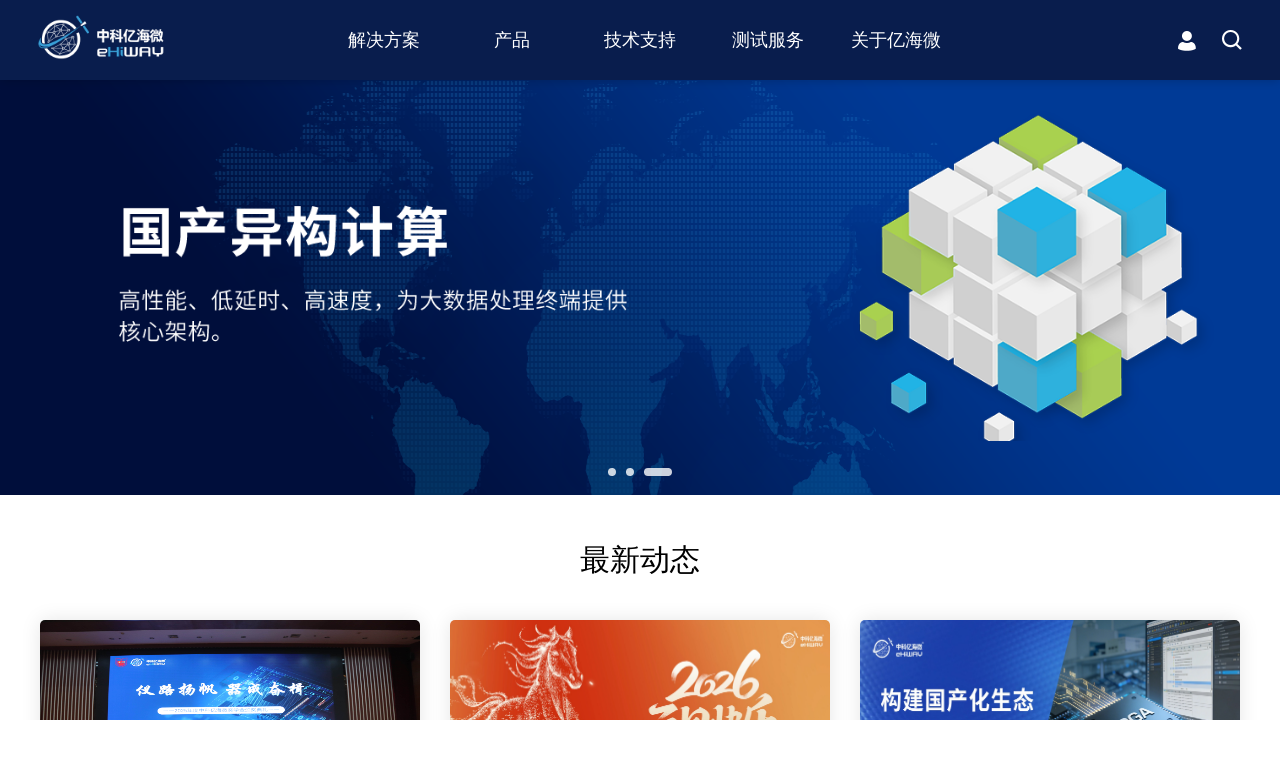

--- FILE ---
content_type: text/html; charset=utf-8
request_url: https://ehiway.cn/
body_size: 21179
content:
<!DOCTYPE HTML>
<html>
<head>
<meta charset="utf-8" />
<meta name="viewport" content="width=device-width, minimum-scale=1.0, maximum-scale=2.0"/>
<meta http-equiv="Cache-Control" content="no-cache">
<title>中科亿海微_芯有灵犀 智创未来</title>
<meta name="keywords" content="中科亿海微_芯有灵犀 智创未来" />
<meta name="description" content="中科亿海微_芯有灵犀 智创未来" />
<meta name ="viewport" content ="width=device-width, initial-scale=1, maximum-scale=1, minimum-scale=1, user-scalable=no">
<script src="/static/index/js/jquery-1.9.1.min.js"></script>
<link rel="stylesheet" type="text/css" href="/static/index/css/navcss/font-awesome.min.css">
<link rel="stylesheet" href="/static/index/css/navcss/datouwang.css" />
<link href="/static/index/css/pc.css" rel="stylesheet" type="text/css" />
<link href="/static/admin/css/plugins/sweetalert/sweetalert.css" rel="stylesheet">
<script src="/static/admin/js/plugins/sweetalert/sweetalert.min.js"></script>
<script src="/static/admin/js/plugins/layer/laydate/laydate.js"></script>
<script src="/static/layer/layer.js"></script>
<script src="/static/home/js/downloadFile.js"></script>
<script>
    //写入浏览记录
    function addlogdata(column_id,data_id,title,url){
        var UserID = "";
        if(UserID){
            $.ajax({
                type:"POST",
                url:"/com/logdata/addlogdata.html",
                data:{column_id:column_id,data_id:data_id,title:title,url:url},
                success: function(data){
                    // download(url, title)
                    var link = document.createElement('a');
                    var body = document.querySelector('body');
                    link.href = url;
                    link.download = title;
                    // fix Firefox
                    link.style.display = 'none';
                    body.appendChild(link);
                    link.click();
                    body.removeChild(link);
                    window.URL.revokeObjectURL(link.href);
                }
            });
        }else{
            tsDownload();//显示下载提示框
        }
        return false;
    }
    
	$(function () {
    $(".select_box").click(function (event) {
        event.stopPropagation();
        $(this).find(".option").toggle();
        $(this).parent().siblings().find(".option").hide();
    });
    $(document).click(function (event) {
        var eo = $(event.target);
        if ($(".select_box").is(":visible") && eo.attr("class") != "option" && !eo.parent(".option").length)
            $('.option').hide();
    });
    $(".option li").click(function () {
        var check_value = $(this).text();
        var zlValue = $('.option li:eq(1)').html();
        var bqValue = $('.option li:eq(2)').html();
        $(this).parent().siblings(".select_txt").text(check_value);
        $("#select_value").val(check_value);

    });
    var flag = 1
    $("#Header3sz_but").click(function () {
        if (flag==1) {
            $('.Header3s').css('width','200px');
            flag=0
        } else {
            $('.Header3s').css('width','0px');
            flag=1
        }
    });


    $('.Header2 ul li').click(function () {
        $('.Header2_nr').hide();

        $('.Header2 ul li a').css("color","#fff");
        // alert($(this).attr("alt"));
        var zhi =$(this).attr("alt");
        // alert(zhi)
        $('.alt'+zhi).show();
        $(this).find("a").eq(0).css("color","#39A0D7");
        $(this).addClass('active').siblings().removeClass('active')
    })

    $('.Header2_nrsy').click(function () {
        $('.Header2_nr').hide();
        
        $('.Header2_nr').parents('li').removeClass('active');
        event.stopPropagation();
    })
})
$(document).on('clock',function(e){
    if($(e.target).closest('.Header2_nr').length > 0){

    }
    else{
        $('.Header2_nrd').hide();
    }
})
</script>
<script src="/static/index/js/jquery.slimscroll.min.js"></script>
<script type="text/javascript" src="/static/index/js/navjs/datouwang.js"></script>
<script src="/static/index/js/gundong.js" type="text/javascript"></script>
<script src="/static/index/js/skroll.min.js" type="text/javascript"></script>
<link rel="stylesheet" href="/static/index/js/swiper2/dist/idangerous.swiper.css">
<script src="/static/index/js/swiper2/dist/idangerous.swiper.min.js"></script>
<script>
//显示下载提示框
function tsDownload(){
    $(".yh_tk").show();
}
</script>
<div class="yh_tk">
    <div class="yh_tkn">
        <div class="yh_tkn_cha" onclick="$('.yh_tk').hide();"><img src="/static/index/images/xiazaicha.png" width="100%"/></div>
        <div class="yh_tkn_s">
            <h2><img src="/static/index/images/xx1.png" width="45"/>&nbsp;&nbsp;&nbsp;&nbsp;登录后可下载相关资料</h2>
        </div>
        <div class="yh_tkn_x">
            <div class="yh_tkn_xz">
                <h2><a href="/home/login/login.html" target="_blank">立即登录</a></h2>
            </div>
            <div class="yh_tkn_xy">
                <h2><a href="/home/login/register.html" target="_blank">立即注册</a></h2>
            </div>
        </div>
    </div>
</div>
<style type="text/css">
.swiper-wrapper{height:auto !important;}
.swiper-slide{height:auto !important;}
a :hover{cursor:pointer}
</style>

</head>
<body>
    
    <!-- 导航开始 -->
    <div class="Header">
        <div class="Header1">
            <!-- onclick="$('.NavBtnDiv').show();" -->
            <a href="/" class="nav1B"><img src="/uploads/other/20220303/f7dd0a5d4e5cc29dd25eba1fb8a65a29.png" width="100%"></a>
        </div>
        <!-- 导航开始 -->
        <div class="Header2">
            <ul>
                <!-- <li><a href="/">首页</a></li> -->
                <li alt="1"><a >解决方案</a>
                    <div class="Header2_nr alt1">
                        <div class="Header2_nrd">
                            <div class="Header2_nrs">
                                <div class="Header2_nrsz">
                                    <h2>解决方案</h2>
                                </div>
                                <div class="Header2_nrsy">
                                    <a class="nav1B">
                                        <img src="/static/index/images/yhw39.png" width="100%">
                                    </a>
                                </div>
                            </div>
                            <div class="Header2_nrx" >
                                <div class="NavBtnDiv">
                                    <div class="NavBtnR">
                                        <div class="s-side">
                                            
                                            <ul>
                                                                                                <li class="first">
                                                    <div class="d-firstNav s-firstNav clearfix">
                                                        <i class="fa fa-bars"></i>
                                                        <span>
                                                                                                                        <a>惯性应用</a>
                                                                                                                    </span>
                                                        <i class="fa fa-caret-right fr "></i>
                                                    </div>
                                                                                                        <ul class="d-firstDrop s-firstDrop" style="display:block">
                                                                                                                <li>
                                                            <div class="d-secondNav s-secondNav">
                                                                <i class="fa fa-minus-square-o"></i>
                                                                <span>
                                                                                                                                        <a  href="/pro/2204e51293.html"><img src="/static/index/images/yhw41.png" width="8" />&nbsp;&nbsp;国产光纤陀螺信号处理</a>
                                                                                                                                    </span>
                                                                                                                            </div>
                                                                                                                    </li>
                                                                                                                <li>
                                                            <div class="d-secondNav s-secondNav">
                                                                <i class="fa fa-minus-square-o"></i>
                                                                <span>
                                                                                                                                        <a  href="/pro/24090bd438.html"><img src="/static/index/images/yhw41.png" width="8" />&nbsp;&nbsp;单轴光纤陀螺板卡</a>
                                                                                                                                    </span>
                                                                                                                            </div>
                                                                                                                    </li>
                                                                                                                <li>
                                                            <div class="d-secondNav s-secondNav">
                                                                <i class="fa fa-minus-square-o"></i>
                                                                <span>
                                                                                                                                        <a  href="/pro/2501d9ab97.html"><img src="/static/index/images/yhw41.png" width="8" />&nbsp;&nbsp;惯性测量单元IMU</a>
                                                                                                                                    </span>
                                                                                                                            </div>
                                                                                                                    </li>
                                                                                                                <li>
                                                            <div class="d-secondNav s-secondNav">
                                                                <i class="fa fa-minus-square-o"></i>
                                                                <span>
                                                                                                                                        <a  href="/pro/2507d0a62d.html"><img src="/static/index/images/yhw41.png" width="8" />&nbsp;&nbsp;三轴光纤陀螺板卡</a>
                                                                                                                                    </span>
                                                                                                                            </div>
                                                                                                                    </li>
                                                                                                            </ul>
                                                                                                    </li>
                                                                                                <li class="first">
                                                    <div class="d-firstNav s-firstNav clearfix">
                                                        <i class="fa fa-bars"></i>
                                                        <span>
                                                                                                                        <a>雷达应用</a>
                                                                                                                    </span>
                                                        <i class="fa fa-caret-right fr "></i>
                                                    </div>
                                                                                                        <ul class="d-firstDrop s-firstDrop" style="display:block">
                                                                                                                <li>
                                                            <div class="d-secondNav s-secondNav">
                                                                <i class="fa fa-minus-square-o"></i>
                                                                <span>
                                                                                                                                        <a  href="/pro/2405f2e2a1.html"><img src="/static/index/images/yhw41.png" width="8" />&nbsp;&nbsp;激光雷达控制板</a>
                                                                                                                                    </span>
                                                                                                                            </div>
                                                                                                                    </li>
                                                                                                            </ul>
                                                                                                    </li>
                                                                                                <li class="first">
                                                    <div class="d-firstNav s-firstNav clearfix">
                                                        <i class="fa fa-bars"></i>
                                                        <span>
                                                                                                                        <a>控制应用</a>
                                                                                                                    </span>
                                                        <i class="fa fa-caret-right fr "></i>
                                                    </div>
                                                                                                        <ul class="d-firstDrop s-firstDrop" style="display:block">
                                                                                                                <li>
                                                            <div class="d-secondNav s-secondNav">
                                                                <i class="fa fa-minus-square-o"></i>
                                                                <span>
                                                                                                                                        <a  href="/pro/2404d86939.html"><img src="/static/index/images/yhw41.png" width="8" />&nbsp;&nbsp;运动控制加速卡</a>
                                                                                                                                    </span>
                                                                                                                            </div>
                                                                                                                    </li>
                                                                                                                <li>
                                                            <div class="d-secondNav s-secondNav">
                                                                <i class="fa fa-minus-square-o"></i>
                                                                <span>
                                                                                                                                        <a  href="/pro/22032f6cde.html"><img src="/static/index/images/yhw41.png" width="8" />&nbsp;&nbsp;打印机控制系统</a>
                                                                                                                                    </span>
                                                                                                                            </div>
                                                                                                                    </li>
                                                                                                                <li>
                                                            <div class="d-secondNav s-secondNav">
                                                                <i class="fa fa-minus-square-o"></i>
                                                                <span>
                                                                                                                                        <a  href="/pro/24128563ec.html"><img src="/static/index/images/yhw41.png" width="8" />&nbsp;&nbsp;国产散热控制板</a>
                                                                                                                                    </span>
                                                                                                                            </div>
                                                                                                                    </li>
                                                                                                                <li>
                                                            <div class="d-secondNav s-secondNav">
                                                                <i class="fa fa-minus-square-o"></i>
                                                                <span>
                                                                                                                                        <a  href="/pro/2501c2b7e7.html"><img src="/static/index/images/yhw41.png" width="8" />&nbsp;&nbsp;智能温控变色控制板</a>
                                                                                                                                    </span>
                                                                                                                            </div>
                                                                                                                    </li>
                                                                                                            </ul>
                                                                                                    </li>
                                                                                                <li class="first">
                                                    <div class="d-firstNav s-firstNav clearfix">
                                                        <i class="fa fa-bars"></i>
                                                        <span>
                                                                                                                        <a>数据采集</a>
                                                                                                                    </span>
                                                        <i class="fa fa-caret-right fr "></i>
                                                    </div>
                                                                                                        <ul class="d-firstDrop s-firstDrop" style="display:block">
                                                                                                                <li>
                                                            <div class="d-secondNav s-secondNav">
                                                                <i class="fa fa-minus-square-o"></i>
                                                                <span>
                                                                                                                                        <a  href="/pro/2404c5b95a.html"><img src="/static/index/images/yhw41.png" width="8" />&nbsp;&nbsp;信息采集处理板在电力设备中的应用</a>
                                                                                                                                    </span>
                                                                                                                            </div>
                                                                                                                    </li>
                                                                                                                <li>
                                                            <div class="d-secondNav s-secondNav">
                                                                <i class="fa fa-minus-square-o"></i>
                                                                <span>
                                                                                                                                        <a  href="/pro/2203c590e9.html"><img src="/static/index/images/yhw41.png" width="8" />&nbsp;&nbsp;多扇区随钻测量系统</a>
                                                                                                                                    </span>
                                                                                                                            </div>
                                                                                                                    </li>
                                                                                                                <li>
                                                            <div class="d-secondNav s-secondNav">
                                                                <i class="fa fa-minus-square-o"></i>
                                                                <span>
                                                                                                                                        <a  href="/pro/2204beec97.html"><img src="/static/index/images/yhw41.png" width="8" />&nbsp;&nbsp;多普勒信号特征提取电路</a>
                                                                                                                                    </span>
                                                                                                                            </div>
                                                                                                                    </li>
                                                                                                                <li>
                                                            <div class="d-secondNav s-secondNav">
                                                                <i class="fa fa-minus-square-o"></i>
                                                                <span>
                                                                                                                                        <a  href="/pro/24124d2b01.html"><img src="/static/index/images/yhw41.png" width="8" />&nbsp;&nbsp;中频信号采集存储卡</a>
                                                                                                                                    </span>
                                                                                                                            </div>
                                                                                                                    </li>
                                                                                                                <li>
                                                            <div class="d-secondNav s-secondNav">
                                                                <i class="fa fa-minus-square-o"></i>
                                                                <span>
                                                                                                                                        <a  href="/pro/2501f8867e.html"><img src="/static/index/images/yhw41.png" width="8" />&nbsp;&nbsp;水下多通道信号采集卡模组</a>
                                                                                                                                    </span>
                                                                                                                            </div>
                                                                                                                    </li>
                                                                                                            </ul>
                                                                                                    </li>
                                                                                                <li class="first">
                                                    <div class="d-firstNav s-firstNav clearfix">
                                                        <i class="fa fa-bars"></i>
                                                        <span>
                                                                                                                        <a>网络协议</a>
                                                                                                                    </span>
                                                        <i class="fa fa-caret-right fr "></i>
                                                    </div>
                                                                                                        <ul class="d-firstDrop s-firstDrop" style="display:block">
                                                                                                                <li>
                                                            <div class="d-secondNav s-secondNav">
                                                                <i class="fa fa-minus-square-o"></i>
                                                                <span>
                                                                                                                                        <a  href="/pro/220371de2e.html"><img src="/static/index/images/yhw41.png" width="8" />&nbsp;&nbsp;工业网络解决方案</a>
                                                                                                                                    </span>
                                                                                                                            </div>
                                                                                                                    </li>
                                                                                                                <li>
                                                            <div class="d-secondNav s-secondNav">
                                                                <i class="fa fa-minus-square-o"></i>
                                                                <span>
                                                                                                                                        <a  href="/pro/25017382cc.html"><img src="/static/index/images/yhw41.png" width="8" />&nbsp;&nbsp;以太网智能数据交换板卡</a>
                                                                                                                                    </span>
                                                                                                                            </div>
                                                                                                                    </li>
                                                                                                                <li>
                                                            <div class="d-secondNav s-secondNav">
                                                                <i class="fa fa-minus-square-o"></i>
                                                                <span>
                                                                                                                                        <a  href="/pro/25026c91b0.html"><img src="/static/index/images/yhw41.png" width="8" />&nbsp;&nbsp;CANopen协议栈主板</a>
                                                                                                                                    </span>
                                                                                                                            </div>
                                                                                                                    </li>
                                                                                                                <li>
                                                            <div class="d-secondNav s-secondNav">
                                                                <i class="fa fa-minus-square-o"></i>
                                                                <span>
                                                                                                                                        <a  href="/pro/2502fab078.html"><img src="/static/index/images/yhw41.png" width="8" />&nbsp;&nbsp;ModbusTCP协议栈主板</a>
                                                                                                                                    </span>
                                                                                                                            </div>
                                                                                                                    </li>
                                                                                                            </ul>
                                                                                                    </li>
                                                                                                <li class="first">
                                                    <div class="d-firstNav s-firstNav clearfix">
                                                        <i class="fa fa-bars"></i>
                                                        <span>
                                                                                                                        <a>金融科技</a>
                                                                                                                    </span>
                                                        <i class="fa fa-caret-right fr "></i>
                                                    </div>
                                                                                                        <ul class="d-firstDrop s-firstDrop" style="display:block">
                                                                                                                <li>
                                                            <div class="d-secondNav s-secondNav">
                                                                <i class="fa fa-minus-square-o"></i>
                                                                <span>
                                                                                                                                        <a  href="/pro/2203863497.html"><img src="/static/index/images/yhw41.png" width="8" />&nbsp;&nbsp;金融加速解决方案</a>
                                                                                                                                    </span>
                                                                                                                            </div>
                                                                                                                    </li>
                                                                                                            </ul>
                                                                                                    </li>
                                                                                                <li class="first">
                                                    <div class="d-firstNav s-firstNav clearfix">
                                                        <i class="fa fa-bars"></i>
                                                        <span>
                                                                                                                        <a>现代通信</a>
                                                                                                                    </span>
                                                        <i class="fa fa-caret-right fr "></i>
                                                    </div>
                                                                                                        <ul class="d-firstDrop s-firstDrop" style="display:block">
                                                                                                                <li>
                                                            <div class="d-secondNav s-secondNav">
                                                                <i class="fa fa-minus-square-o"></i>
                                                                <span>
                                                                                                                                        <a  href="/pro/25017c62fd.html"><img src="/static/index/images/yhw41.png" width="8" />&nbsp;&nbsp;智能超表面通信控制板</a>
                                                                                                                                    </span>
                                                                                                                            </div>
                                                                                                                    </li>
                                                                                                            </ul>
                                                                                                    </li>
                                                                                                <li class="first">
                                                    <div class="d-firstNav s-firstNav clearfix">
                                                        <i class="fa fa-bars"></i>
                                                        <span>
                                                                                                                        <a>图像处理</a>
                                                                                                                    </span>
                                                        <i class="fa fa-caret-right fr "></i>
                                                    </div>
                                                                                                        <ul class="d-firstDrop s-firstDrop" style="display:block">
                                                                                                                <li>
                                                            <div class="d-secondNav s-secondNav">
                                                                <i class="fa fa-minus-square-o"></i>
                                                                <span>
                                                                                                                                        <a  href="/pro/250720d182.html"><img src="/static/index/images/yhw41.png" width="8" />&nbsp;&nbsp;嵌入式遥感图像切片方案</a>
                                                                                                                                    </span>
                                                                                                                            </div>
                                                                                                                    </li>
                                                                                                                <li>
                                                            <div class="d-secondNav s-secondNav">
                                                                <i class="fa fa-minus-square-o"></i>
                                                                <span>
                                                                                                                                        <a  href="/pro/25075306f7.html"><img src="/static/index/images/yhw41.png" width="8" />&nbsp;&nbsp;AI图像推理模组</a>
                                                                                                                                    </span>
                                                                                                                            </div>
                                                                                                                    </li>
                                                                                                            </ul>
                                                                                                    </li>
                                                                                                <li class="first">
                                                    <div class="d-firstNav s-firstNav clearfix">
                                                        <i class="fa fa-bars"></i>
                                                        <span>
                                                                                                                        <a>低空经济</a>
                                                                                                                    </span>
                                                        <i class="fa fa-caret-right fr "></i>
                                                    </div>
                                                                                                        <ul class="d-firstDrop s-firstDrop" style="display:block">
                                                                                                                <li>
                                                            <div class="d-secondNav s-secondNav">
                                                                <i class="fa fa-minus-square-o"></i>
                                                                <span>
                                                                                                                                        <a  href="/pro/250689c810.html"><img src="/static/index/images/yhw41.png" width="8" />&nbsp;&nbsp;无人机红外热成像模块</a>
                                                                                                                                    </span>
                                                                                                                            </div>
                                                                                                                    </li>
                                                                                                            </ul>
                                                                                                    </li>
                                                                                                <li class="first">
                                                    <div class="d-firstNav s-firstNav clearfix">
                                                        <i class="fa fa-bars"></i>
                                                        <span>
                                                                                                                        <a>多媒体</a>
                                                                                                                    </span>
                                                        <i class="fa fa-caret-right fr "></i>
                                                    </div>
                                                                                                        <ul class="d-firstDrop s-firstDrop" style="display:block">
                                                                                                                <li>
                                                            <div class="d-secondNav s-secondNav">
                                                                <i class="fa fa-minus-square-o"></i>
                                                                <span>
                                                                                                                                        <a  href="/pro/22032bdd4f.html"><img src="/static/index/images/yhw41.png" width="8" />&nbsp;&nbsp;LED显示屏</a>
                                                                                                                                    </span>
                                                                                                                            </div>
                                                                                                                    </li>
                                                                                                                <li>
                                                            <div class="d-secondNav s-secondNav">
                                                                <i class="fa fa-minus-square-o"></i>
                                                                <span>
                                                                                                                                        <a  href="/pro/22046cf52e.html"><img src="/static/index/images/yhw41.png" width="8" />&nbsp;&nbsp;极端环境视频采集系统</a>
                                                                                                                                    </span>
                                                                                                                            </div>
                                                                                                                    </li>
                                                                                                            </ul>
                                                                                                    </li>
                                                                                                <li class="first">
                                                    <div class="d-firstNav s-firstNav clearfix">
                                                        <i class="fa fa-bars"></i>
                                                        <span>
                                                                                                                        <a>异构处理</a>
                                                                                                                    </span>
                                                        <i class="fa fa-caret-right fr "></i>
                                                    </div>
                                                                                                        <ul class="d-firstDrop s-firstDrop" style="display:block">
                                                                                                                <li>
                                                            <div class="d-secondNav s-secondNav">
                                                                <i class="fa fa-minus-square-o"></i>
                                                                <span>
                                                                                                                                        <a  href="/pro/2204457c95.html"><img src="/static/index/images/yhw41.png" width="8" />&nbsp;&nbsp;国产异构处理系统</a>
                                                                                                                                    </span>
                                                                                                                            </div>
                                                                                                                    </li>
                                                                                                                <li>
                                                            <div class="d-secondNav s-secondNav">
                                                                <i class="fa fa-minus-square-o"></i>
                                                                <span>
                                                                                                                                        <a  href="/pro/2204f6f16c.html"><img src="/static/index/images/yhw41.png" width="8" />&nbsp;&nbsp;国产异构SoC平台</a>
                                                                                                                                    </span>
                                                                                                                            </div>
                                                                                                                    </li>
                                                                                                            </ul>
                                                                                                    </li>
                                                                                            </ul>
                                            
                                        </div>
                                    </div>
                                </div>
                            </div>
                        </div>
                        <div class="Header2_nrdy" onclick="zhezhao()"></div>
                    </div>
                </li>
                <li alt="2"><a >产品</a>
                    <div class="Header2_nr alt2">
                        <div class="Header2_nrd">

                            <div class="Header2_nrs">
                                <div class="Header2_nrsz">
                                    <h2>产品</h2>
                                </div>
                                <div class="Header2_nrsy">
                                    <a class="nav1B">
                                        <img src="/static/index/images/yhw39.png" width="100%">
                                    </a>
                                </div>
                            </div>
                            <div class="Header2_nrx">
                                <div class="NavBtnDiv">
                                    <div class="NavBtnR">
                                        <div class="s-side">
                                            
                                            <ul>
                                                                                                <li class="first" >
                                                    <div class="d-firstNav s-firstNav clearfix">
                                                        <i class="fa fa-bars"></i>
                                                        <span>

                                                                                                                        <a>器件</a>
                                                                                                                    </span>
                                                        <i class="fa fa-caret-right fr "></i>
                                                    </div>
                                                                                                        <ul class="d-firstDrop s-firstDrop" style="display:block">
                                                                                                                <li>
                                                            <div class="d-secondNav s-secondNav">
                                                                <i class="fa fa-minus-square-o"></i>
                                                                <span>
                                                                                                                                        <a  href="/pro/ME5ZU62fyh.html"><img src="/static/index/images/yhw41.png" width="8" />&nbsp;&nbsp;亿海神针(eHiPillar)</a>
                                                                                                                                    </span>
                                                                                                                            </div>
                                                                                                                    </li>
                                                                                                                <li>
                                                            <div class="d-secondNav s-secondNav">
                                                                <i class="fa fa-minus-square-o"></i>
                                                                <span>
                                                                                                                                        <a  href="/pro/2204b547ce.html"><img src="/static/index/images/yhw41.png" width="8" />&nbsp;&nbsp;亿海神盾(eHiAegis)</a>
                                                                                                                                    </span>
                                                                                                                            </div>
                                                                                                                    </li>
                                                                                                                <li>
                                                            <div class="d-secondNav s-secondNav">
                                                                <i class="fa fa-minus-square-o"></i>
                                                                <span>
                                                                                                                                        <a  href="/pro/2204569ebc.html"><img src="/static/index/images/yhw41.png" width="8" />&nbsp;&nbsp;Flash</a>
                                                                                                                                    </span>
                                                                                                                            </div>
                                                                                                                    </li>
                                                                                                            </ul>
                                                                                                    </li>
                                                                                                <li class="first" >
                                                    <div class="d-firstNav s-firstNav clearfix">
                                                        <i class="fa fa-bars"></i>
                                                        <span>

                                                                                                                        <a>IP核</a>
                                                                                                                    </span>
                                                        <i class="fa fa-caret-right fr "></i>
                                                    </div>
                                                                                                        <ul class="d-firstDrop s-firstDrop" style="display:block">
                                                                                                                <li>
                                                            <div class="d-secondNav s-secondNav">
                                                                <i class="fa fa-minus-square-o"></i>
                                                                <span>
                                                                                                                                        <a  href="/pro/B7ACVu4WjN.html"><img src="/static/index/images/yhw41.png" width="8" />&nbsp;&nbsp;亿灵犀(eLinkSeas) </a>
                                                                                                                                    </span>
                                                                                                                            </div>
                                                                                                                    </li>
                                                                                                                <li>
                                                            <div class="d-secondNav s-secondNav">
                                                                <i class="fa fa-minus-square-o"></i>
                                                                <span>
                                                                                                                                        <a  href="/pro/2204016f4f.html"><img src="/static/index/images/yhw41.png" width="8" />&nbsp;&nbsp;超低延时 TCP/UDP IP核</a>
                                                                                                                                    </span>
                                                                                                                            </div>
                                                                                                                    </li>
                                                                                                                <li>
                                                            <div class="d-secondNav s-secondNav">
                                                                <i class="fa fa-minus-square-o"></i>
                                                                <span>
                                                                                                                                        <a  href="/pro/25013e6bcc.html"><img src="/static/index/images/yhw41.png" width="8" />&nbsp;&nbsp;MVB IP核</a>
                                                                                                                                    </span>
                                                                                                                            </div>
                                                                                                                    </li>
                                                                                                                <li>
                                                            <div class="d-secondNav s-secondNav">
                                                                <i class="fa fa-minus-square-o"></i>
                                                                <span>
                                                                                                                                        <a  href="/pro/2501290456.html"><img src="/static/index/images/yhw41.png" width="8" />&nbsp;&nbsp;JPEG2000 IP核</a>
                                                                                                                                    </span>
                                                                                                                            </div>
                                                                                                                    </li>
                                                                                                                <li>
                                                            <div class="d-secondNav s-secondNav">
                                                                <i class="fa fa-minus-square-o"></i>
                                                                <span>
                                                                                                                                        <a  href="/pro/25010d7f55.html"><img src="/static/index/images/yhw41.png" width="8" />&nbsp;&nbsp;ISP IP核</a>
                                                                                                                                    </span>
                                                                                                                            </div>
                                                                                                                    </li>
                                                                                                            </ul>
                                                                                                    </li>
                                                                                                <li class="first" >
                                                    <div class="d-firstNav s-firstNav clearfix">
                                                        <i class="fa fa-bars"></i>
                                                        <span>

                                                                                                                        <a>开发工具</a>
                                                                                                                    </span>
                                                        <i class="fa fa-caret-right fr "></i>
                                                    </div>
                                                                                                        <ul class="d-firstDrop s-firstDrop" style="display:block">
                                                                                                                <li>
                                                            <div class="d-secondNav s-secondNav">
                                                                <i class="fa fa-minus-square-o"></i>
                                                                <span>
                                                                                                                                        <a  href="/pro/PMcAtVVDUh.html"><img src="/static/index/images/yhw41.png" width="8" />&nbsp;&nbsp;亿灵思(eLinx)</a>
                                                                                                                                    </span>
                                                                                                                            </div>
                                                                                                                    </li>
                                                                                                            </ul>
                                                                                                    </li>
                                                                                                <li class="first" >
                                                    <div class="d-firstNav s-firstNav clearfix">
                                                        <i class="fa fa-bars"></i>
                                                        <span>

                                                                                                                        <a>SiP</a>
                                                                                                                    </span>
                                                        <i class="fa fa-caret-right fr "></i>
                                                    </div>
                                                                                                        <ul class="d-firstDrop s-firstDrop" style="display:block">
                                                                                                                <li>
                                                            <div class="d-secondNav s-secondNav">
                                                                <i class="fa fa-minus-square-o"></i>
                                                                <span>
                                                                                                                                        <a  href="/pro/2412fdcd5b.html"><img src="/static/index/images/yhw41.png" width="8" />&nbsp;&nbsp;EQ6HL45S-M1</a>
                                                                                                                                    </span>
                                                                                                                            </div>
                                                                                                                    </li>
                                                                                                                <li>
                                                            <div class="d-secondNav s-secondNav">
                                                                <i class="fa fa-minus-square-o"></i>
                                                                <span>
                                                                                                                                        <a  href="/pro/25028d437c.html"><img src="/static/index/images/yhw41.png" width="8" />&nbsp;&nbsp;EQ6HL45S-F1</a>
                                                                                                                                    </span>
                                                                                                                            </div>
                                                                                                                    </li>
                                                                                                                <li>
                                                            <div class="d-secondNav s-secondNav">
                                                                <i class="fa fa-minus-square-o"></i>
                                                                <span>
                                                                                                                                        <a  href="/pro/2502af2440.html"><img src="/static/index/images/yhw41.png" width="8" />&nbsp;&nbsp;EQ6HL9S-F2</a>
                                                                                                                                    </span>
                                                                                                                            </div>
                                                                                                                    </li>
                                                                                                            </ul>
                                                                                                    </li>
                                                                                                <li class="first" >
                                                    <div class="d-firstNav s-firstNav clearfix">
                                                        <i class="fa fa-bars"></i>
                                                        <span>

                                                                                                                        <a>SoM</a>
                                                                                                                    </span>
                                                        <i class="fa fa-caret-right fr "></i>
                                                    </div>
                                                                                                        <ul class="d-firstDrop s-firstDrop" style="display:block">
                                                                                                                <li>
                                                            <div class="d-secondNav s-secondNav">
                                                                <i class="fa fa-minus-square-o"></i>
                                                                <span>
                                                                                                                                        <a  href="/pro/2412aad3d1.html"><img src="/static/index/images/yhw41.png" width="8" />&nbsp;&nbsp;波控处理板</a>
                                                                                                                                    </span>
                                                                                                                            </div>
                                                                                                                    </li>
                                                                                                                <li>
                                                            <div class="d-secondNav s-secondNav">
                                                                <i class="fa fa-minus-square-o"></i>
                                                                <span>
                                                                                                                                        <a  href="/pro/24122e77f7.html"><img src="/static/index/images/yhw41.png" width="8" />&nbsp;&nbsp;电机驱动板</a>
                                                                                                                                    </span>
                                                                                                                            </div>
                                                                                                                    </li>
                                                                                                                <li>
                                                            <div class="d-secondNav s-secondNav">
                                                                <i class="fa fa-minus-square-o"></i>
                                                                <span>
                                                                                                                                        <a  href="/pro/24121697f2.html"><img src="/static/index/images/yhw41.png" width="8" />&nbsp;&nbsp;1553B通信板</a>
                                                                                                                                    </span>
                                                                                                                            </div>
                                                                                                                    </li>
                                                                                                                <li>
                                                            <div class="d-secondNav s-secondNav">
                                                                <i class="fa fa-minus-square-o"></i>
                                                                <span>
                                                                                                                                        <a  href="/pro/24123ba217.html"><img src="/static/index/images/yhw41.png" width="8" />&nbsp;&nbsp;FPGA+ARM核心板</a>
                                                                                                                                    </span>
                                                                                                                            </div>
                                                                                                                    </li>
                                                                                                                <li>
                                                            <div class="d-secondNav s-secondNav">
                                                                <i class="fa fa-minus-square-o"></i>
                                                                <span>
                                                                                                                                        <a  href="/pro/25061bfde4.html"><img src="/static/index/images/yhw41.png" width="8" />&nbsp;&nbsp;FPGA+DSP核心板</a>
                                                                                                                                    </span>
                                                                                                                            </div>
                                                                                                                    </li>
                                                                                                                <li>
                                                            <div class="d-secondNav s-secondNav">
                                                                <i class="fa fa-minus-square-o"></i>
                                                                <span>
                                                                                                                                        <a  href="/pro/25015283a5.html"><img src="/static/index/images/yhw41.png" width="8" />&nbsp;&nbsp;AI图像推理模组</a>
                                                                                                                                    </span>
                                                                                                                            </div>
                                                                                                                    </li>
                                                                                                            </ul>
                                                                                                    </li>
                                                                                                <li class="first" >
                                                    <div class="d-firstNav s-firstNav clearfix">
                                                        <i class="fa fa-bars"></i>
                                                        <span>

                                                                                                                        <a>开发板与套件</a>
                                                                                                                    </span>
                                                        <i class="fa fa-caret-right fr "></i>
                                                    </div>
                                                                                                        <ul class="d-firstDrop s-firstDrop" style="display:block">
                                                                                                                <li>
                                                            <div class="d-secondNav s-secondNav">
                                                                <i class="fa fa-minus-square-o"></i>
                                                                <span>
                                                                                                                                        <a  href="/pro/BSui3uQX1r.html"><img src="/static/index/images/yhw41.png" width="8" />&nbsp;&nbsp;开发板</a>
                                                                                                                                    </span>
                                                                                                                            </div>
                                                                                                                    </li>
                                                                                                                <li>
                                                            <div class="d-secondNav s-secondNav">
                                                                <i class="fa fa-minus-square-o"></i>
                                                                <span>
                                                                                                                                        <a  href="/pro/3hdBY0huHO.html"><img src="/static/index/images/yhw41.png" width="8" />&nbsp;&nbsp;FPGA基础研学实验箱</a>
                                                                                                                                    </span>
                                                                                                                            </div>
                                                                                                                    </li>
                                                                                                                <li>
                                                            <div class="d-secondNav s-secondNav">
                                                                <i class="fa fa-minus-square-o"></i>
                                                                <span>
                                                                                                                                        <a  href="/pro/2412c87591.html"><img src="/static/index/images/yhw41.png" width="8" />&nbsp;&nbsp;FPGA口袋实验室</a>
                                                                                                                                    </span>
                                                                                                                            </div>
                                                                                                                    </li>
                                                                                                                <li>
                                                            <div class="d-secondNav s-secondNav">
                                                                <i class="fa fa-minus-square-o"></i>
                                                                <span>
                                                                                                                                        <a  href="/pro/2507de8f75.html"><img src="/static/index/images/yhw41.png" width="8" />&nbsp;&nbsp;Link-Sea-H6A图像处理套件</a>
                                                                                                                                    </span>
                                                                                                                            </div>
                                                                                                                    </li>
                                                                                                            </ul>
                                                                                                    </li>
                                                                                                <li class="first" >
                                                    <div class="d-firstNav s-firstNav clearfix">
                                                        <i class="fa fa-bars"></i>
                                                        <span>

                                                                                                                        <a>可重构系统</a>
                                                                                                                    </span>
                                                        <i class="fa fa-caret-right fr "></i>
                                                    </div>
                                                                                                        <ul class="d-firstDrop s-firstDrop" style="display:block">
                                                                                                                <li>
                                                            <div class="d-secondNav s-secondNav">
                                                                <i class="fa fa-minus-square-o"></i>
                                                                <span>
                                                                                                                                        <a  href="/pro/2306441595.html"><img src="/static/index/images/yhw41.png" width="8" />&nbsp;&nbsp;通用加速卡</a>
                                                                                                                                    </span>
                                                                                                                            </div>
                                                                                                                    </li>
                                                                                                                <li>
                                                            <div class="d-secondNav s-secondNav">
                                                                <i class="fa fa-minus-square-o"></i>
                                                                <span>
                                                                                                                                        <a  href="/pro/771e1p1pcD.html"><img src="/static/index/images/yhw41.png" width="8" />&nbsp;&nbsp;金融加速卡</a>
                                                                                                                                    </span>
                                                                                                                            </div>
                                                                                                                    </li>
                                                                                                                <li>
                                                            <div class="d-secondNav s-secondNav">
                                                                <i class="fa fa-minus-square-o"></i>
                                                                <span>
                                                                                                                                        <a  href="/pro/2206d56c76.html"><img src="/static/index/images/yhw41.png" width="8" />&nbsp;&nbsp;低延时交换机</a>
                                                                                                                                    </span>
                                                                                                                            </div>
                                                                                                                    </li>
                                                                                                                <li>
                                                            <div class="d-secondNav s-secondNav">
                                                                <i class="fa fa-minus-square-o"></i>
                                                                <span>
                                                                                                                                        <a  href="/pro/220430c0fc.html"><img src="/static/index/images/yhw41.png" width="8" />&nbsp;&nbsp;ES 20G 密码卡</a>
                                                                                                                                    </span>
                                                                                                                            </div>
                                                                                                                    </li>
                                                                                                                <li>
                                                            <div class="d-secondNav s-secondNav">
                                                                <i class="fa fa-minus-square-o"></i>
                                                                <span>
                                                                                                                                        <a  href="/pro/2404ed03d3.html"><img src="/static/index/images/yhw41.png" width="8" />&nbsp;&nbsp;标准网卡</a>
                                                                                                                                    </span>
                                                                                                                            </div>
                                                                                                                    </li>
                                                                                                                <li>
                                                            <div class="d-secondNav s-secondNav">
                                                                <i class="fa fa-minus-square-o"></i>
                                                                <span>
                                                                                                                                        <a  href="/pro/2404b63d54.html"><img src="/static/index/images/yhw41.png" width="8" />&nbsp;&nbsp;OVS网卡</a>
                                                                                                                                    </span>
                                                                                                                            </div>
                                                                                                                    </li>
                                                                                                                <li>
                                                            <div class="d-secondNav s-secondNav">
                                                                <i class="fa fa-minus-square-o"></i>
                                                                <span>
                                                                                                                                        <a  href="/pro/2404d2a539.html"><img src="/static/index/images/yhw41.png" width="8" />&nbsp;&nbsp;RDMA网卡</a>
                                                                                                                                    </span>
                                                                                                                            </div>
                                                                                                                    </li>
                                                                                                                <li>
                                                            <div class="d-secondNav s-secondNav">
                                                                <i class="fa fa-minus-square-o"></i>
                                                                <span>
                                                                                                                                        <a  href="/pro/2404bdc234.html"><img src="/static/index/images/yhw41.png" width="8" />&nbsp;&nbsp;专用网卡</a>
                                                                                                                                    </span>
                                                                                                                            </div>
                                                                                                                    </li>
                                                                                                                <li>
                                                            <div class="d-secondNav s-secondNav">
                                                                <i class="fa fa-minus-square-o"></i>
                                                                <span>
                                                                                                                                        <a  href="/pro/2412df283f.html"><img src="/static/index/images/yhw41.png" width="8" />&nbsp;&nbsp;人工智能算力平台</a>
                                                                                                                                    </span>
                                                                                                                            </div>
                                                                                                                    </li>
                                                                                                            </ul>
                                                                                                    </li>
                                                                                                <li class="first" style="display:none;">
                                                    <div class="d-firstNav s-firstNav clearfix">
                                                        <i class="fa fa-bars"></i>
                                                        <span>

                                                                                                                        <a  href="/pro/2311b5cc84.html">特种集成电路测试服务</a>
                                                                                                                    </span>
                                                        <i class="fa fa-caret-right fr "></i>
                                                    </div>
                                                                                                    </li>
                                                                                            </ul>
                                            
                                        </div>
                                    </div>
                                </div>
                            </div>
                        </div>
                        <div class="Header2_nrdy" onclick="zhezhao()"></div>
                    </div>
                </li>

                <!-- <li><a href="/dl/BSui3uQX1r.html">新闻</a></li> -->

                <!-- 单块开始 -->
                <!-- 6 55 1 -->
                <!-- 新闻 技术支持 关于亿海微 -->
                                <li alt="58"><a >技术支持</a>
                    <div class="Header2_nr alt58">
                        <div class="Header2_nrd">
                            <div class="Header2_nrs">
                                <div class="Header2_nrsz">
                                    <h2>技术支持</h2>
                                </div>
                                <div class="Header2_nrsy">
                                    <a class="nav1B">
                                        <img src="/static/index/images/yhw39.png" width="100%">
                                    </a>
                                </div>
                            </div>
                        
                            <div class="Header2_nrx">
                                <div class="NavBtnDiv">
                                    <div class="NavBtnR">
                                        <div class="s-side">
                                                                                        <ul>
                                                                                                <li class="first">
                                                    <div class="d-firstNav s-firstNav clearfix">
                                                        <i class="fa fa-bars"></i>
                                                        <span>
                                                                                                                        <a  href="/dl/lQwUlhFQZB.html">资料下载</a>
                                                                                                                    </span>
                                                        <i class="fa fa-caret-right fr "></i>
                                                    </div>
                                                                                                    </li>
                                                                                                <li class="first">
                                                    <div class="d-firstNav s-firstNav clearfix">
                                                        <i class="fa fa-bars"></i>
                                                        <span>
                                                                                                                        <a  href="/dl/7mqJhGfyhf.html">技术博文</a>
                                                                                                                    </span>
                                                        <i class="fa fa-caret-right fr "></i>
                                                    </div>
                                                                                                    </li>
                                                                                                <li class="first">
                                                    <div class="d-firstNav s-firstNav clearfix">
                                                        <i class="fa fa-bars"></i>
                                                        <span>
                                                                                                                        <a  href="/dl/1dU1aHvdPE.html">技术支持社区</a>
                                                                                                                    </span>
                                                        <i class="fa fa-caret-right fr "></i>
                                                    </div>
                                                                                                    </li>
                                                                                                <li class="first">
                                                    <div class="d-firstNav s-firstNav clearfix">
                                                        <i class="fa fa-bars"></i>
                                                        <span>
                                                                                                                        <a  href="/dl/SZ6jSm-252.html">开发板试用申请</a>
                                                                                                                    </span>
                                                        <i class="fa fa-caret-right fr "></i>
                                                    </div>
                                                                                                    </li>
                                                                                                <li class="first">
                                                    <div class="d-firstNav s-firstNav clearfix">
                                                        <i class="fa fa-bars"></i>
                                                        <span>
                                                                                                                        <a  href="/dl/W4H-252BtB.html">软件试用申请</a>
                                                                                                                    </span>
                                                        <i class="fa fa-caret-right fr "></i>
                                                    </div>
                                                                                                    </li>
                                                                                            </ul>
                                                                                    </div>
                                    </div>
                                </div>
                            </div>
                        </div>
                        <div class="Header2_nrdy" onclick="zhezhao()"></div>
                    </div>
                </li>
                                <li alt="83"><a >测试服务</a>
                    <div class="Header2_nr alt83">
                        <div class="Header2_nrd">
                            <div class="Header2_nrs">
                                <div class="Header2_nrsz">
                                    <h2>测试服务</h2>
                                </div>
                                <div class="Header2_nrsy">
                                    <a class="nav1B">
                                        <img src="/static/index/images/yhw39.png" width="100%">
                                    </a>
                                </div>
                            </div>
                        
                            <div class="Header2_nrx">
                                <div class="NavBtnDiv">
                                    <div class="NavBtnR">
                                        <div class="s-side">
                                                                                        <ul>
                                                                                                <li class="first">
                                                    <div class="d-firstNav s-firstNav clearfix">
                                                        <i class="fa fa-bars"></i>
                                                        <span>
                                                                                                                        <a  href="/pro/2311b5cc84.html">特种集成电路测试服务</a>
                                                                                                                    </span>
                                                        <i class="fa fa-caret-right fr "></i>
                                                    </div>
                                                                                                    </li>
                                                                                            </ul>
                                                                                    </div>
                                    </div>
                                </div>
                            </div>
                        </div>
                        <div class="Header2_nrdy" onclick="zhezhao()"></div>
                    </div>
                </li>
                                <li alt="4"><a >关于亿海微</a>
                    <div class="Header2_nr alt4">
                        <div class="Header2_nrd">
                            <div class="Header2_nrs">
                                <div class="Header2_nrsz">
                                    <h2>关于亿海微</h2>
                                </div>
                                <div class="Header2_nrsy">
                                    <a class="nav1B">
                                        <img src="/static/index/images/yhw39.png" width="100%">
                                    </a>
                                </div>
                            </div>
                        
                            <div class="Header2_nrx">
                                <div class="NavBtnDiv">
                                    <div class="NavBtnR">
                                        <div class="s-side">
                                                                                        <ul>
                                                                                                <li class="first">
                                                    <div class="d-firstNav s-firstNav clearfix">
                                                        <i class="fa fa-bars"></i>
                                                        <span>
                                                                                                                        <a  href="/dl/pjn-252Bx-.html">公司介绍</a>
                                                                                                                    </span>
                                                        <i class="fa fa-caret-right fr "></i>
                                                    </div>
                                                                                                    </li>
                                                                                                <li class="first">
                                                    <div class="d-firstNav s-firstNav clearfix">
                                                        <i class="fa fa-bars"></i>
                                                        <span>
                                                                                                                        <a  href="/dl/iskusjNUNK.html">发展历程</a>
                                                                                                                    </span>
                                                        <i class="fa fa-caret-right fr "></i>
                                                    </div>
                                                                                                    </li>
                                                                                                <li class="first">
                                                    <div class="d-firstNav s-firstNav clearfix">
                                                        <i class="fa fa-bars"></i>
                                                        <span>
                                                                                                                        <a  href="/dl/ME5ZU62fyh.html" target='_blank'>招贤纳士</a>
                                                                                                                    </span>
                                                        <i class="fa fa-caret-right fr "></i>
                                                    </div>
                                                                                                    </li>
                                                                                                <li class="first">
                                                    <div class="d-firstNav s-firstNav clearfix">
                                                        <i class="fa fa-bars"></i>
                                                        <span>
                                                                                                                        <a  href="/dl/DyZXItsx00.html" target='_blank'>联系我们</a>
                                                                                                                    </span>
                                                        <i class="fa fa-caret-right fr "></i>
                                                    </div>
                                                                                                    </li>
                                                                                                <li class="first">
                                                    <div class="d-firstNav s-firstNav clearfix">
                                                        <i class="fa fa-bars"></i>
                                                        <span>
                                                                                                                        <a  href="/dl/o8DJV2gMB3.html">生态合作伙伴</a>
                                                                                                                    </span>
                                                        <i class="fa fa-caret-right fr "></i>
                                                    </div>
                                                                                                    </li>
                                                                                                <li class="first">
                                                    <div class="d-firstNav s-firstNav clearfix">
                                                        <i class="fa fa-bars"></i>
                                                        <span>
                                                                                                                        <a>新闻</a>
                                                                                                                    </span>
                                                        <i class="fa fa-caret-right fr "></i>
                                                    </div>
                                                                                                        <ul class="d-firstDrop s-firstDrop" style="display:block">
                                                                                                                <li>
                                                            <div class="d-secondNav s-secondNav">
                                                                <i class="fa fa-minus-square-o"></i>
                                                                <span>
                                                                                                                                        <a  href="/dl/BSui3uQX1r.html"><img src="/static/index/images/yhw41.png" width="8" />&nbsp;&nbsp;新闻发布</a>
                                                                                                                                    </span>
                                                                                                                            </div>
                                                                                                                    </li>
                                                                                                                <li>
                                                            <div class="d-secondNav s-secondNav">
                                                                <i class="fa fa-minus-square-o"></i>
                                                                <span>
                                                                                                                                        <a  href="/dl/fWSUtssOWB.html"><img src="/static/index/images/yhw41.png" width="8" />&nbsp;&nbsp;市场活动</a>
                                                                                                                                    </span>
                                                                                                                            </div>
                                                                                                                    </li>
                                                                                                            </ul>
                                                                                                    </li>
                                                                                            </ul>
                                                                                    </div>
                                    </div>
                                </div>
                            </div>
                        </div>
                        <div class="Header2_nrdy" onclick="zhezhao()"></div>
                    </div>
                </li>
                                <!-- <li><a href="/dl/pjn-252Bx-.html">关于亿海微</a></li> -->
            </ul>
        </div>
        <!-- 导航结束 -->

        <!-- 搜索开始 -->
        <div class="Header4">
            <div class="Header4s">
                <div class="searchbox Header4sz">
                    <form action="/allsearch" method="post">
                    <!-- <form id="allforms" method="post" onsubmit="return allforms()"> -->
                        <table width="100%" border="0" cellpadding="0" cellspacing="0" style="background: #0F2860;">
                            <tr>
                                <td>
                                    <div class="mod_select">
                                        <div class="select_box">
                                            <span class="select_txt">全部 </span>
                                            <img src="/static/index/images/yhw9.png" width="10" class="select-icon" />
                                            <ul class="option">
                                                <li onclick="$('#alltype').val('')">全部</li>
                                                                                                <li onclick="$('#alltype').val(7)">解决方案</li>
                                                                                                <li onclick="$('#alltype').val(8)">产品</li>
                                                                                                <li onclick="$('#alltype').val(5)">新闻与活动</li>
                                                                                                <li onclick="$('#alltype').val(1)">资料下载</li>
                                                                                                <li onclick="$('#alltype').val(2)">技术博文</li>
                                                                                                <li onclick="$('#alltype').val(4)">软件</li>
                                                                                                <li onclick="$('#alltype').val(6)">技术支持社区</li>
                                                                                            </ul>
                                        </div>
                                    </div>
                                </td>
                                <td>
                                    <input type="text" name="allsearch" class="import" placeholder="请输入您要搜索的内容" value="">
                                    <input type="hidden" id="alltype" name="alltype" value="">
                                </td>
                                <td>
                                    <div class="select_but">
                                        <button type="submit" style="background: none;border:0px"><img src="/static/index/images/yhw38.png" class="soso_img" id="searchbut" /></button>
                                    </div>
                                </td>
                            </tr>
                        </table>
                    </form>
                </div>
                <div class="Header4sy">
                    <a id="Header4_0"><img src="/static/index/images/yhw39.png" width="100%"></a>
                </div>
            </div>
            <a id="Header4_35"><img src="/static/index/images/yhw38.png" height="100%" /></a>
        </div>
        <!-- 搜索结束 -->
        <!--用户开始-->
        <div class="Header3">
            <div class="Header3s">
                <ul>
                                        <li><a href="/home/login/login.html" target="_blank">登录</a>&nbsp;&nbsp;&nbsp;|&nbsp;&nbsp;&nbsp;</li>
                    <li><a href="/home/login/register.html" target="_blank">注册</a></li>
                                    </ul>
            </div>
            <a id="Header3sz_but"><img src="/static/index/images/yhw37.png" height="100%" /></a>
        </div>
        <!-- 用户结束 -->
    </div>
    <!-- 导航结束 -->
    <script>
        // $("#searchbut").keyup(function(event){  
        //     if(event.keyCode ==13){  
        //         allforms();
        //     }
        // });
    
        // function allforms() {
        //     $.ajax({
        //         type:"POST",
        //         async: false,
        //         url:"/allsearch.html",
        //         data:$('#allforms').serialize(),
        //         success: function (data) {
        //             if(data.code == 204){
        //                 window.location.href = '/allsearch/'+data.data;
        //             }
        //         },
        //     })
        //     return false;
        // }
        
    </script>
    <script>
            $(function() {
                $('.Header4s').hide();
            })
            
            $("#Header4_35").click(function () {
                $('.Header4s').removeAttr("style");
                $('.Header4s').css('width','35%');
            });
            $("#Header4_0").click(function () {
                // $('.Header4s').hide();
                $('.Header4s').css({"width":"0px","display":"none"});

                // $('.Header4s').hide();
            });
        
    </script>
    <script type="text/javascript">
    function zhezhao(){
        $('.Header2_nr').hide();
        $('.Header2_nr').parents('li').removeClass('active');
        event.stopPropagation();
        // 关闭
    }
    </script>
<!-- 内容开始 -->
<!-- banner开始 -->
<div class="yhwin1">
    <!-- Swiper -->
    <div class="swiper-container bar1">
        <div class="swiper-wrapper">
            <!-- 单块开始 -->
                        <div class="swiper-slide">
                <a href="http://www.ehiway.cn/pro/ME5ZU62fyh.html" target="_blank">
                    <div class="yhwin11" style="background:url(/uploads/other/20220606/c7eb1e84011d880af6f55b0840715b02.png);background-size:100% 100%;">
                        <div class="yhwin11n">
                            <img src="/uploads/other/20240204/8029aa24610e286e4026024d8baf9e04.png" alt="芯有灵犀" width="100%">
                        </div>
                    <!-- <div class="yhwin11n">
                        <h2>芯有灵犀</h2>
                        <div class="yhwin11n_but">
                            <p><a href="http://www.ehiway.cn/pro/ME5ZU62fyh.html" target="_blank">了解更多&nbsp;&nbsp;<img src="/static/index/images/yhw48.png" width="10"/></a></p>
                        </div>
                    </div> -->
                </div></a>
            </div>
                        <div class="swiper-slide">
                <a href="http://www.ehiway.cn/pro/B7ACVu4WjN.html" target="_blank">
                    <div class="yhwin11" style="background:url(/uploads/other/20220606/2f06e7cbdcee6e6cb4efcaf976833fc6.png);background-size:100% 100%;">
                        <div class="yhwin11n">
                            <img src="/uploads/other/20221026/ff6c765489e434be81a2ac6393d5f104.png" alt="IP核" width="100%">
                        </div>
                    <!-- <div class="yhwin11n">
                        <h2>IP核</h2>
                        <div class="yhwin11n_but">
                            <p><a href="http://www.ehiway.cn/pro/B7ACVu4WjN.html" target="_blank">了解更多&nbsp;&nbsp;<img src="/static/index/images/yhw48.png" width="10"/></a></p>
                        </div>
                    </div> -->
                </div></a>
            </div>
                        <div class="swiper-slide">
                <a href="http://www.ehiway.cn/pro/2204457c95.html" target="_blank">
                    <div class="yhwin11" style="background:url(/uploads/other/20220425/2539e9df8899a1565ceb656dafaf25af.png);background-size:100% 100%;">
                        <div class="yhwin11n">
                            <img src="/uploads/other/20220425/14351245b9c3359d5db9e3b234411385.png" alt="国产异构计算" width="100%">
                        </div>
                    <!-- <div class="yhwin11n">
                        <h2>国产异构计算</h2>
                        <div class="yhwin11n_but">
                            <p><a href="http://www.ehiway.cn/pro/2204457c95.html" target="_blank">了解更多&nbsp;&nbsp;<img src="/static/index/images/yhw48.png" width="10"/></a></p>
                        </div>
                    </div> -->
                </div></a>
            </div>
                        <!--  -->
            <!-- 单块开始 -->
        </div>
        <!-- Add Pagination -->
        <div class="pagination ind1"></div>
    </div>
    
    <script>
      var mySwiper = new Swiper('.bar1',{
        pagination: '.ind1',
        loop:true,
        grabCursor: true,
        paginationClickable: true,
        autoplay : 8000,
        autoplayDisableOnInteraction : false,
      })
      
      $('.bar1').mouseenter(function(){
        mySwiper.stopAutoplay();
      }).mouseleave(function(){
        mySwiper.startAutoplay();
      });
    </script>
    <!-- Swiper  -->
</div>
    <!-- banner结束 -->
    <div class="container">
    <!-- 最新动态开始 -->
    <div class="yhwin2 anim1">
        <div class="yhwin2_bt">
    
            <h2>最新动态</h2>
        </div>
        <!-- 最新动态开始 -->
        <div class="yhwin2n">
            <!-- 单块开始 -->
                        <a href="/ds/260132ff74.html" title="中科亿海微总裁魏育成赴中北大学出席“中科亿海微奖学金”颁奖并作专题讲座"><div class="yhwin2nr1" style="height:305px;">
                <div class="yhwin2nr1s">
                    <img src="/uploads/other/20260107/07e0848eefd6c31546ce98248f892736.jpg" width="100%" height="190"/>
                </div>
                <div class="yhwin2nr1x" style="height:100px;">
                    <h2>中科亿海微总裁魏育成赴中北大学出席“中科亿海微奖学金”颁奖并作专题讲座</h2>
                    <!-- <p></p> -->
                    <div class="yhwin2nr1x_n">
                        <div class="yhwin2nr1x_nz">
                            <p><img src="/static/index/images/yhw53.png" width="14"/>&nbsp;&nbsp;2026-01-07</p>
                        </div>
                        <div class="yhwin2nr1x_ny">
                            <p><a href="/ds/260132ff74.html" title="中科亿海微总裁魏育成赴中北大学出席“中科亿海微奖学金”颁奖并作专题讲座">了解详情&nbsp;&nbsp;<img src="/static/index/images/yhw52.png" width="7"/></a></p>
                        </div>
                    </div>
                    
                </div>
            </div></a>
                        <a href="/ds/2512ad74ef.html" title="骏马迎新 芯领骐骥 | 中科亿海微祝您元旦快乐！"><div class="yhwin2nr1" style="height:305px;">
                <div class="yhwin2nr1s">
                    <img src="/uploads/other/20251231/4f78df3ee241a6830ba6f49a1eb33d26.jpg" width="100%" height="190"/>
                </div>
                <div class="yhwin2nr1x" style="height:100px;">
                    <h2>骏马迎新 芯领骐骥 | 中科亿海微祝您元旦快乐！</h2>
                    <!-- <p></p> -->
                    <div class="yhwin2nr1x_n">
                        <div class="yhwin2nr1x_nz">
                            <p><img src="/static/index/images/yhw53.png" width="14"/>&nbsp;&nbsp;2025-12-31</p>
                        </div>
                        <div class="yhwin2nr1x_ny">
                            <p><a href="/ds/2512ad74ef.html" title="骏马迎新 芯领骐骥 | 中科亿海微祝您元旦快乐！">了解详情&nbsp;&nbsp;<img src="/static/index/images/yhw52.png" width="7"/></a></p>
                        </div>
                    </div>
                    
                </div>
            </div></a>
                        <a href="/ds/25121cb618.html" title="中科亿海微牵头构建国产化FPGA/EDA生态 以协同创新破解“卡脖子”难题"><div class="yhwin2nr1" style="height:305px;">
                <div class="yhwin2nr1s">
                    <img src="/uploads/other/20251225/09aedef11c065e8de5b862ce7e46f614.jpg" width="100%" height="190"/>
                </div>
                <div class="yhwin2nr1x" style="height:100px;">
                    <h2>中科亿海微牵头构建国产化FPGA/EDA生态 以协同创新破解“卡脖子”难题</h2>
                    <!-- <p></p> -->
                    <div class="yhwin2nr1x_n">
                        <div class="yhwin2nr1x_nz">
                            <p><img src="/static/index/images/yhw53.png" width="14"/>&nbsp;&nbsp;2025-12-25</p>
                        </div>
                        <div class="yhwin2nr1x_ny">
                            <p><a href="/ds/25121cb618.html" title="中科亿海微牵头构建国产化FPGA/EDA生态 以协同创新破解“卡脖子”难题">了解详情&nbsp;&nbsp;<img src="/static/index/images/yhw52.png" width="7"/></a></p>
                        </div>
                    </div>
                    
                </div>
            </div></a>
                        
        </div>
        <div class="yhwin2_but">
            <h2><a href="/dl/BSui3uQX1r.html">查看更多&nbsp;&nbsp;<img src="/static/index/images/yhw49.png" width="15"/></a></h2>
        </div>
    </div>
    <!-- 最新动态结束 -->
    <!-- 产品开始 -->
    <div class="yhwin3 anim1" style="display:none;">
        <div class="yhwin3n">
            <div class="yhwin3_bt">
                <h2>产品</h2>
            </div>
            <div class="yhwin3nr">
                                <a href="/pro/ME5ZU62fyh.html" title="器件"><div class="yhwin3nr1">
                    <div class="yhwin3nr1s">
                        <img src="/uploads/other/20240613/761a1a333cd04b7c14758b6fe65b8567.jpg" width="100%"/>
                    </div>
                    <div class="yhwin3nr1x">
                        <h2>器件</h2>
                        <p><a href="/pro/ME5ZU62fyh.html" title="器件">了解详情</a>&nbsp;&nbsp;<img src="/static/index/images/yhw52.png" width="7"/></p>
                    </div>
                </div></a>
                                <a href="/pro/B7ACVu4WjN.html" title="IP核"><div class="yhwin3nr1">
                    <div class="yhwin3nr1s">
                        <img src="/uploads/other/20220409/139bf4f3938c7c7cd4a1ceab7bd2ef5b.jpg" width="100%"/>
                    </div>
                    <div class="yhwin3nr1x">
                        <h2>IP核</h2>
                        <p><a href="/pro/B7ACVu4WjN.html" title="IP核">了解详情</a>&nbsp;&nbsp;<img src="/static/index/images/yhw52.png" width="7"/></p>
                    </div>
                </div></a>
                                <a href="/pro/PMcAtVVDUh.html" title="开发工具"><div class="yhwin3nr1">
                    <div class="yhwin3nr1s">
                        <img src="/uploads/other/20220409/3d41533c212e426da8c238c9a3b1f738.jpg" width="100%"/>
                    </div>
                    <div class="yhwin3nr1x">
                        <h2>开发工具</h2>
                        <p><a href="/pro/PMcAtVVDUh.html" title="开发工具">了解详情</a>&nbsp;&nbsp;<img src="/static/index/images/yhw52.png" width="7"/></p>
                    </div>
                </div></a>
                                <a href="/pro/2412fdcd5b.html" title="SiP"><div class="yhwin3nr1">
                    <div class="yhwin3nr1s">
                        <img src="/uploads/other/20241218/25b7b0a7ef0ab12cbe253f90d39e7855.jpg" width="100%"/>
                    </div>
                    <div class="yhwin3nr1x">
                        <h2>SiP</h2>
                        <p><a href="/pro/2412fdcd5b.html" title="SiP">了解详情</a>&nbsp;&nbsp;<img src="/static/index/images/yhw52.png" width="7"/></p>
                    </div>
                </div></a>
                                <a href="/pro/2412aad3d1.html" title="SoM"><div class="yhwin3nr1">
                    <div class="yhwin3nr1s">
                        <img src="/uploads/other/20241220/c2d2f3fcefa02b25ca50c22e7f240d05.jpg" width="100%"/>
                    </div>
                    <div class="yhwin3nr1x">
                        <h2>SoM</h2>
                        <p><a href="/pro/2412aad3d1.html" title="SoM">了解详情</a>&nbsp;&nbsp;<img src="/static/index/images/yhw52.png" width="7"/></p>
                    </div>
                </div></a>
                                <a href="/pro/3hdBY0huHO.html" title="开发板与套件"><div class="yhwin3nr1">
                    <div class="yhwin3nr1s">
                        <img src="/uploads/other/20240613/0150f7b17a8cef7d1fad72ebca78b9dc.jpg" width="100%"/>
                    </div>
                    <div class="yhwin3nr1x">
                        <h2>开发板与套件</h2>
                        <p><a href="/pro/3hdBY0huHO.html" title="开发板与套件">了解详情</a>&nbsp;&nbsp;<img src="/static/index/images/yhw52.png" width="7"/></p>
                    </div>
                </div></a>
                                <a href="/pro/771e1p1pcD.html" title="可重构系统"><div class="yhwin3nr1">
                    <div class="yhwin3nr1s">
                        <img src="/uploads/other/20230814/7579862154ac17e7a9377c784204bf18.jpg" width="100%"/>
                    </div>
                    <div class="yhwin3nr1x">
                        <h2>可重构系统</h2>
                        <p><a href="/pro/771e1p1pcD.html" title="可重构系统">了解详情</a>&nbsp;&nbsp;<img src="/static/index/images/yhw52.png" width="7"/></p>
                    </div>
                </div></a>
                            </div>
        </div>
    </div>
    <div class="yhwin3 anim1">
        <div class="in6">
            <div class="yhwin3_bt">
                    <h2>产品</h2>
                </div>
            <div class="in6x">
                <div class="in6xn">
                    <!-- Swiper -->
                    <div class="swiper-container bar3">
                        <div class="swiper-wrapper">
                            
                            <div class="swiper-slide">
                                                                    <div class="in6x1">
                                        <div class="in6x1s">
                                            <img src="/uploads/other/20240613/761a1a333cd04b7c14758b6fe65b8567.jpg" width="100%" height="100%">
                                        </div>
                                        <div class="in6x1x yhwin3nr1x">
                                            
                                            <h2 class="in6x1x_h2"><a href="/pro/ME5ZU62fyh.html">器件</a></h2>
                                            <p><a href="/pro/ME5ZU62fyh.html" title="器件">了解详情</a>&nbsp;&nbsp;<img src="/static/index/images/yhw52.png" width="7"/></p>
                                        </div>
                                    </div>
                                
                                                                    <div class="in6x1">
                                        <div class="in6x1s">
                                            <img src="/uploads/other/20220409/139bf4f3938c7c7cd4a1ceab7bd2ef5b.jpg" width="100%" height="100%">
                                        </div>
                                        <div class="in6x1x yhwin3nr1x">
                                            
                                            <h2 class="in6x1x_h2"><a href="/pro/B7ACVu4WjN.html">IP核</a></h2>
                                            <p><a href="/pro/B7ACVu4WjN.html" title="IP核">了解详情</a>&nbsp;&nbsp;<img src="/static/index/images/yhw52.png" width="7"/></p>
                                        </div>
                                    </div>
                                
                                                                    </div>
                                    <div class="swiper-slide">
                                                                        <div class="in6x1">
                                        <div class="in6x1s">
                                            <img src="/uploads/other/20220409/3d41533c212e426da8c238c9a3b1f738.jpg" width="100%" height="100%">
                                        </div>
                                        <div class="in6x1x yhwin3nr1x">
                                            
                                            <h2 class="in6x1x_h2"><a href="/pro/PMcAtVVDUh.html">开发工具</a></h2>
                                            <p><a href="/pro/PMcAtVVDUh.html" title="开发工具">了解详情</a>&nbsp;&nbsp;<img src="/static/index/images/yhw52.png" width="7"/></p>
                                        </div>
                                    </div>
                                
                                                                    <div class="in6x1">
                                        <div class="in6x1s">
                                            <img src="/uploads/other/20241218/25b7b0a7ef0ab12cbe253f90d39e7855.jpg" width="100%" height="100%">
                                        </div>
                                        <div class="in6x1x yhwin3nr1x">
                                            
                                            <h2 class="in6x1x_h2"><a href="https://www.ehiway.cn/pro/2412fdcd5b.html">SiP</a></h2>
                                            <p><a href="https://www.ehiway.cn/pro/2412fdcd5b.html" title="SiP">了解详情</a>&nbsp;&nbsp;<img src="/static/index/images/yhw52.png" width="7"/></p>
                                        </div>
                                    </div>
                                
                                                                    </div>
                                    <div class="swiper-slide">
                                                                        <div class="in6x1">
                                        <div class="in6x1s">
                                            <img src="/uploads/other/20241220/c2d2f3fcefa02b25ca50c22e7f240d05.jpg" width="100%" height="100%">
                                        </div>
                                        <div class="in6x1x yhwin3nr1x">
                                            
                                            <h2 class="in6x1x_h2"><a href="https://www.ehiway.cn/pro/2412aad3d1.html">SoM</a></h2>
                                            <p><a href="https://www.ehiway.cn/pro/2412aad3d1.html" title="SoM">了解详情</a>&nbsp;&nbsp;<img src="/static/index/images/yhw52.png" width="7"/></p>
                                        </div>
                                    </div>
                                
                                                                    <div class="in6x1">
                                        <div class="in6x1s">
                                            <img src="/uploads/other/20240613/0150f7b17a8cef7d1fad72ebca78b9dc.jpg" width="100%" height="100%">
                                        </div>
                                        <div class="in6x1x yhwin3nr1x">
                                            
                                            <h2 class="in6x1x_h2"><a href="https://www.ehiway.cn/pro/BSui3uQX1r.html">开发板与套件</a></h2>
                                            <p><a href="https://www.ehiway.cn/pro/BSui3uQX1r.html" title="开发板与套件">了解详情</a>&nbsp;&nbsp;<img src="/static/index/images/yhw52.png" width="7"/></p>
                                        </div>
                                    </div>
                                
                                                                    </div>
                                    <div class="swiper-slide">
                                                                        <div class="in6x1">
                                        <div class="in6x1s">
                                            <img src="/uploads/other/20230814/7579862154ac17e7a9377c784204bf18.jpg" width="100%" height="100%">
                                        </div>
                                        <div class="in6x1x yhwin3nr1x">
                                            
                                            <h2 class="in6x1x_h2"><a href="/pro/2306441595.html">可重构系统</a></h2>
                                            <p><a href="/pro/2306441595.html" title="可重构系统">了解详情</a>&nbsp;&nbsp;<img src="/static/index/images/yhw52.png" width="7"/></p>
                                        </div>
                                    </div>
                                
                                                            
                            </div>
                        </div>
                       
                    </div>
                    <!-- Add Arrows -->
                    <a class="arrow-right in6xn_left" style="background:url(/static/index/images/yhw43.png) no-repeat top center;background-size:24px 41px;"></a>
                    <a class="arrow-left in6xn_right" style="background:url(/static/index/images/yhw44.png) no-repeat top center;background-size:24px 41px;"></a>
                    <!-- Swiper JS -->
                    <script type="text/javascript">
                    var mySwiper2 = new Swiper('.bar3',{
                        loop:true,
                        grabCursor: true,
                        paginationClickable: true,
                        slidesPerView :3,
                        autoplay : 4000,
                        slidesPerColumn:2,
                        autoplayDisableOnInteraction : false,
                    })
                    $('.in6xn_left').on('click', function(e){
                        e.preventDefault()
                        mySwiper2.swipePrev()
                    })
                    $('.in6xn_right').on('click', function(e){
                        e.preventDefault()
                        mySwiper2.swipeNext()
                    })
                    $('.bar3').mouseenter(function(){
                        mySwiper2.stopAutoplay();
                    }).mouseleave(function(){
                        mySwiper2.startAutoplay();
                    });
                    </script>
                </div>
               
            </div>
        </div>
    </div>
    <!-- 产品结束 -->

    <!-- 解决方案开始 -->
    <div class="yhwin4 anim1">
        <div class="yhwin2_bt">
            <h2>解决方案</h2>
        </div>
        <!-- 解决方案内容开始 -->
        <div class="yhwin4n">
            <div class="yhwin4_main">
                <div class="yhwin4_main_in">
                    <!-- Swiper -->
                    <div class="swiper-container bar2">
                        <div class="swiper-wrapper pdfContents showpdf">
                            <!-- 单块开始 -->
                                                        <div class="swiper-slide">
                                <a href="/pro/2204e51293.html" title="国产光纤陀螺信号处理">
                                    <div class="yhwin4_main1">
                                        <div class="yhwin4_main1s">
                                            <img src="/uploads/other/20241220/6a56860b39bc4a381b38f20be0f290bd.jpg" width="100%"/>
                                        </div>
                                        <div class="yhwin4_main1x">
                                            <h2>国产光纤陀螺信号处理</h2>
                                            <!-- <p>采用全国产器件，FPGA作为主控芯片，包含三路模拟信号采集、三路模拟信号输出、一路全双工RS422，实现多轴光纤陀螺仪的信号处理。广泛应用于惯性导航系统、航天航空领域、地质勘探、工业制造、科研实验等。</p> -->
                                            <p><a href="/pro/2204e51293.html" title="国产光纤陀螺信号处理" style="color:#39A0D7">了解详情</a>&nbsp;&nbsp;<img src="/static/index/images/yhw52.png" width="7"/></p>
                                        </div>
                                    </div>
                                </a>
                            </div>
                                                        <div class="swiper-slide">
                                <a href="/pro/24090bd438.html" title="单轴光纤陀螺板卡">
                                    <div class="yhwin4_main1">
                                        <div class="yhwin4_main1s">
                                            <img src="/uploads/other/20250701/3a2078c46303ba4a293a3d6e5d5cc13d.jpg" width="100%"/>
                                        </div>
                                        <div class="yhwin4_main1x">
                                            <h2>单轴光纤陀螺板卡</h2>
                                            <!-- <p>单轴光纤陀螺板卡是一种基于光纤陀螺技术（FOG, Fiber Optic Gyroscope）的惯性测量组件，主要用于测量载体绕单一轴向的角速率。</p> -->
                                            <p><a href="/pro/24090bd438.html" title="单轴光纤陀螺板卡" style="color:#39A0D7">了解详情</a>&nbsp;&nbsp;<img src="/static/index/images/yhw52.png" width="7"/></p>
                                        </div>
                                    </div>
                                </a>
                            </div>
                                                        <div class="swiper-slide">
                                <a href="/pro/2501d9ab97.html" title="惯性测量单元IMU">
                                    <div class="yhwin4_main1">
                                        <div class="yhwin4_main1s">
                                            <img src="/uploads/other/20250710/54114eb26e107ad5109d14f9171cd1e2.jpg" width="100%"/>
                                        </div>
                                        <div class="yhwin4_main1x">
                                            <h2>惯性测量单元IMU</h2>
                                            <!-- <p>惯性测量单元（IMU）是测量物体三轴姿态角（或角速率）以及加速度的装置。</p> -->
                                            <p><a href="/pro/2501d9ab97.html" title="惯性测量单元IMU" style="color:#39A0D7">了解详情</a>&nbsp;&nbsp;<img src="/static/index/images/yhw52.png" width="7"/></p>
                                        </div>
                                    </div>
                                </a>
                            </div>
                                                        <div class="swiper-slide">
                                <a href="/pro/2507d0a62d.html" title="三轴光纤陀螺板卡">
                                    <div class="yhwin4_main1">
                                        <div class="yhwin4_main1s">
                                            <img src="/uploads/other/20250702/ec5c83f7ac1353b12606b0b1963fd40f.jpg" width="100%"/>
                                        </div>
                                        <div class="yhwin4_main1x">
                                            <h2>三轴光纤陀螺板卡</h2>
                                            <!-- <p>三轴光纤陀螺板卡是一种集成三个正交单轴光纤陀螺的惯性测量单元，可同时测量载体在滚转（X）、俯仰（Y）、偏航（Z）三个方向的角速度，广泛应用于高精度姿态控制和导航领域。</p> -->
                                            <p><a href="/pro/2507d0a62d.html" title="三轴光纤陀螺板卡" style="color:#39A0D7">了解详情</a>&nbsp;&nbsp;<img src="/static/index/images/yhw52.png" width="7"/></p>
                                        </div>
                                    </div>
                                </a>
                            </div>
                                                        <div class="swiper-slide">
                                <a href="/pro/2405f2e2a1.html" title="激光雷达控制板">
                                    <div class="yhwin4_main1">
                                        <div class="yhwin4_main1s">
                                            <img src="/uploads/other/20250710/012fec759ec116c6510c0c0cf06e385b.jpg" width="100%"/>
                                        </div>
                                        <div class="yhwin4_main1x">
                                            <h2>激光雷达控制板</h2>
                                            <!-- <p>​激光雷达作为一种高精度、高性能的传感技术，广泛应用于自动驾驶、机器人导航、工业自动化、无人机等应用领域。激光雷达控制板可以很好的满足这些领域中对于精准控制和数据处理的需求。</p> -->
                                            <p><a href="/pro/2405f2e2a1.html" title="激光雷达控制板" style="color:#39A0D7">了解详情</a>&nbsp;&nbsp;<img src="/static/index/images/yhw52.png" width="7"/></p>
                                        </div>
                                    </div>
                                </a>
                            </div>
                                                        <div class="swiper-slide">
                                <a href="/pro/2404d86939.html" title="运动控制加速卡">
                                    <div class="yhwin4_main1">
                                        <div class="yhwin4_main1s">
                                            <img src="/uploads/other/20240423/0654d1e3e1e3198db198953e648a7508.jpg" width="100%"/>
                                        </div>
                                        <div class="yhwin4_main1x">
                                            <h2>运动控制加速卡</h2>
                                            <!-- <p>基于国产FPGA的运动控制加速卡，主要完成PC端与伺服驱动器、相机、压力及柔性传感器等模块之间的数据通信、数据融合与数据监测。</p> -->
                                            <p><a href="/pro/2404d86939.html" title="运动控制加速卡" style="color:#39A0D7">了解详情</a>&nbsp;&nbsp;<img src="/static/index/images/yhw52.png" width="7"/></p>
                                        </div>
                                    </div>
                                </a>
                            </div>
                                                        <div class="swiper-slide">
                                <a href="/pro/22032f6cde.html" title="打印机控制系统">
                                    <div class="yhwin4_main1">
                                        <div class="yhwin4_main1s">
                                            <img src="/uploads/other/20220412/154a1ee90c066c77cc9eba70a5a2635a.jpg" width="100%"/>
                                        </div>
                                        <div class="yhwin4_main1x">
                                            <h2>打印机控制系统</h2>
                                            <!-- <p>打印机是最常用的办公设备之一，随着数据的快速增长和人们对打印质量要求日益增高，需要更复杂的数据表达方式和更高速的数据处理传输方法。利用FPGA芯片高速并行处理的优势，以软硬结合方式，实现算法并行处理和流水线优化。</p> -->
                                            <p><a href="/pro/22032f6cde.html" title="打印机控制系统" style="color:#39A0D7">了解详情</a>&nbsp;&nbsp;<img src="/static/index/images/yhw52.png" width="7"/></p>
                                        </div>
                                    </div>
                                </a>
                            </div>
                                                        <div class="swiper-slide">
                                <a href="/pro/24128563ec.html" title="国产散热控制板">
                                    <div class="yhwin4_main1">
                                        <div class="yhwin4_main1s">
                                            <img src="/uploads/other/20250710/83588098d4080e6c42f20b10dca6cf81.jpg" width="100%"/>
                                        </div>
                                        <div class="yhwin4_main1x">
                                            <h2>国产散热控制板</h2>
                                            <!-- <p>采用全国产器件，FPGA作为主控芯片，实现多路风扇的实时控制和传感器的信号检测功能。板上有EEPROM用于存储参数，通过两路IIC接口与外围设备以及传感器进行通信。</p> -->
                                            <p><a href="/pro/24128563ec.html" title="国产散热控制板" style="color:#39A0D7">了解详情</a>&nbsp;&nbsp;<img src="/static/index/images/yhw52.png" width="7"/></p>
                                        </div>
                                    </div>
                                </a>
                            </div>
                                                        <div class="swiper-slide">
                                <a href="/pro/2501c2b7e7.html" title="智能温控变色控制板">
                                    <div class="yhwin4_main1">
                                        <div class="yhwin4_main1s">
                                            <img src="/uploads/other/20250710/f399f663d81a27fa049075c2c24cd90d.jpg" width="100%"/>
                                        </div>
                                        <div class="yhwin4_main1x">
                                            <h2>智能温控变色控制板</h2>
                                            <!-- <p>精准温控，智能生活——中科亿海微智能温控变色控制板，以FPGA为核心，实现多路温度监控与智能调节，为智能建筑、车辆、飞行器等提供高效能的温度管理解决方案。</p> -->
                                            <p><a href="/pro/2501c2b7e7.html" title="智能温控变色控制板" style="color:#39A0D7">了解详情</a>&nbsp;&nbsp;<img src="/static/index/images/yhw52.png" width="7"/></p>
                                        </div>
                                    </div>
                                </a>
                            </div>
                                                        <div class="swiper-slide">
                                <a href="/pro/2404c5b95a.html" title="信息采集处理板在电力设备中的应用">
                                    <div class="yhwin4_main1">
                                        <div class="yhwin4_main1s">
                                            <img src="/uploads/other/20250710/3da5c2a4c5a8e6c5dd7b279071634028.jpg" width="100%"/>
                                        </div>
                                        <div class="yhwin4_main1x">
                                            <h2>信息采集处理板在电力设备中的应用</h2>
                                            <!-- <p>在电力设备系统中，通常通过信息采集处理板来获取电力设备系统的重要参数信息，保证电力设备系统的安全稳定运行。</p> -->
                                            <p><a href="/pro/2404c5b95a.html" title="信息采集处理板在电力设备中的应用" style="color:#39A0D7">了解详情</a>&nbsp;&nbsp;<img src="/static/index/images/yhw52.png" width="7"/></p>
                                        </div>
                                    </div>
                                </a>
                            </div>
                                                        <div class="swiper-slide">
                                <a href="/pro/2203c590e9.html" title="多扇区随钻测量系统">
                                    <div class="yhwin4_main1">
                                        <div class="yhwin4_main1s">
                                            <img src="/uploads/other/20250224/bbed23384ef7b404d10013d4059e56a7.jpg" width="100%"/>
                                        </div>
                                        <div class="yhwin4_main1x">
                                            <h2>多扇区随钻测量系统</h2>
                                            <!-- <p>随钻测井作为石油测井中的一种测井方式，既能用于地质导向指导钻进，又能对复杂井、复杂地层的含油气情况进行评价。近年来，随着随钻测量技术的快速发展，对高温或超高温测井仪器多扇区测量功能、智能轨迹导向的要求日益增高，迫切需要能够进行高速并行数据处理、动态信号分析的随钻测量行业解决方案。</p> -->
                                            <p><a href="/pro/2203c590e9.html" title="多扇区随钻测量系统" style="color:#39A0D7">了解详情</a>&nbsp;&nbsp;<img src="/static/index/images/yhw52.png" width="7"/></p>
                                        </div>
                                    </div>
                                </a>
                            </div>
                                                        <div class="swiper-slide">
                                <a href="/pro/2204beec97.html" title="多普勒信号特征提取电路">
                                    <div class="yhwin4_main1">
                                        <div class="yhwin4_main1s">
                                            <img src="/uploads/other/20220508/a99558bef53c23ba0e2c0cefcf4fe243.jpg" width="100%"/>
                                        </div>
                                        <div class="yhwin4_main1x">
                                            <h2>多普勒信号特征提取电路</h2>
                                            <!-- <p>实现功能强、性能指标高、抗干扰能力强、工作稳定可靠、体积小、功耗低、结构紧凑合理。</p> -->
                                            <p><a href="/pro/2204beec97.html" title="多普勒信号特征提取电路" style="color:#39A0D7">了解详情</a>&nbsp;&nbsp;<img src="/static/index/images/yhw52.png" width="7"/></p>
                                        </div>
                                    </div>
                                </a>
                            </div>
                                                        <div class="swiper-slide">
                                <a href="/pro/24124d2b01.html" title="中频信号采集存储卡">
                                    <div class="yhwin4_main1">
                                        <div class="yhwin4_main1s">
                                            <img src="/uploads/other/20241220/4d1c7cd202bd221c0d6cd30395926c17.jpg" width="100%"/>
                                        </div>
                                        <div class="yhwin4_main1x">
                                            <h2>中频信号采集存储卡</h2>
                                            <!-- <p>数字中频信号采集存储是指利用ADC、FPGA实现对信号进行数字化采集、处理和存储传输的过程。该技术在通信、雷达、无线电等领域具有重要应用。通过高速ADC将模拟信号转换为数字信号，并在FPGA中进行数字信号处理，将数据存储、传输到外部存储器。</p> -->
                                            <p><a href="/pro/24124d2b01.html" title="中频信号采集存储卡" style="color:#39A0D7">了解详情</a>&nbsp;&nbsp;<img src="/static/index/images/yhw52.png" width="7"/></p>
                                        </div>
                                    </div>
                                </a>
                            </div>
                                                        <div class="swiper-slide">
                                <a href="/pro/2501f8867e.html" title="水下多通道信号采集卡模组">
                                    <div class="yhwin4_main1">
                                        <div class="yhwin4_main1s">
                                            <img src="/uploads/other/20250624/0b7296f73c4e74959ba478e9589c4145.jpg" width="100%"/>
                                        </div>
                                        <div class="yhwin4_main1x">
                                            <h2>水下多通道信号采集卡模组</h2>
                                            <!-- <p>基于中科亿海微FPGA的水下多通道信号采集卡模组，具有强大的同步采样和多通道数据处理能力，实现数据采集、数据处理、信号调理、三维姿态测量、数据通信等功能，为水下探测、环境监测、通信和导航提供强大的数据采集与处理能力。</p> -->
                                            <p><a href="/pro/2501f8867e.html" title="水下多通道信号采集卡模组" style="color:#39A0D7">了解详情</a>&nbsp;&nbsp;<img src="/static/index/images/yhw52.png" width="7"/></p>
                                        </div>
                                    </div>
                                </a>
                            </div>
                                                        <div class="swiper-slide">
                                <a href="/pro/220371de2e.html" title="工业网络解决方案">
                                    <div class="yhwin4_main1">
                                        <div class="yhwin4_main1s">
                                            <img src="/uploads/other/20250710/5bcb9b16ae980c0d3b69fcb452951564.jpg" width="100%"/>
                                        </div>
                                        <div class="yhwin4_main1x">
                                            <h2>工业网络解决方案</h2>
                                            <!-- <p>中科亿海微提供了基于国产可编程逻辑芯片面向工业网络的解决方案，帮助设计人员提升整个系统的安全性和可靠性。</p> -->
                                            <p><a href="/pro/220371de2e.html" title="工业网络解决方案" style="color:#39A0D7">了解详情</a>&nbsp;&nbsp;<img src="/static/index/images/yhw52.png" width="7"/></p>
                                        </div>
                                    </div>
                                </a>
                            </div>
                                                        <div class="swiper-slide">
                                <a href="/pro/25017382cc.html" title="以太网智能数据交换板卡">
                                    <div class="yhwin4_main1">
                                        <div class="yhwin4_main1s">
                                            <img src="/uploads/other/20250710/0b60596cdba96e3a6587ed9e5088cc74.jpg" width="100%"/>
                                        </div>
                                        <div class="yhwin4_main1x">
                                            <h2>以太网智能数据交换板卡</h2>
                                            <!-- <p>基于中科亿海微FPGA的以太网智能数据交换板卡，专为高性能、低延迟千兆网络交换设计，集成智能流量控制与端口管理，为工业自动化和企业网络提供强大的数据转发解决方案。</p> -->
                                            <p><a href="/pro/25017382cc.html" title="以太网智能数据交换板卡" style="color:#39A0D7">了解详情</a>&nbsp;&nbsp;<img src="/static/index/images/yhw52.png" width="7"/></p>
                                        </div>
                                    </div>
                                </a>
                            </div>
                                                        <div class="swiper-slide">
                                <a href="/pro/25026c91b0.html" title="CANopen协议栈主板">
                                    <div class="yhwin4_main1">
                                        <div class="yhwin4_main1s">
                                            <img src="/uploads/other/20250710/52b96f41668e3d74369b25b884db4a68.jpg" width="100%"/>
                                        </div>
                                        <div class="yhwin4_main1x">
                                            <h2>CANopen协议栈主板</h2>
                                            <!-- <p>一款全栈式CANopen工控主板，同时支持CANopen主站协议和CANopen从站协议，可根据需要灵活配置。</p> -->
                                            <p><a href="/pro/25026c91b0.html" title="CANopen协议栈主板" style="color:#39A0D7">了解详情</a>&nbsp;&nbsp;<img src="/static/index/images/yhw52.png" width="7"/></p>
                                        </div>
                                    </div>
                                </a>
                            </div>
                                                        <div class="swiper-slide">
                                <a href="/pro/2502fab078.html" title="ModbusTCP协议栈主板">
                                    <div class="yhwin4_main1">
                                        <div class="yhwin4_main1s">
                                            <img src="/uploads/other/20250710/61d210465377ad0ebbf54fb5459913a0.jpg" width="100%"/>
                                        </div>
                                        <div class="yhwin4_main1x">
                                            <h2>ModbusTCP协议栈主板</h2>
                                            <!-- <p>一款全栈式ModbusTCP工控主板，同时支持ModbusTCP主站协议和ModbusTCP从站协议，可根据需要灵活配置。</p> -->
                                            <p><a href="/pro/2502fab078.html" title="ModbusTCP协议栈主板" style="color:#39A0D7">了解详情</a>&nbsp;&nbsp;<img src="/static/index/images/yhw52.png" width="7"/></p>
                                        </div>
                                    </div>
                                </a>
                            </div>
                                                        <div class="swiper-slide">
                                <a href="/pro/2203863497.html" title="金融加速解决方案">
                                    <div class="yhwin4_main1">
                                        <div class="yhwin4_main1s">
                                            <img src="/uploads/other/20220412/b515779f14063548d3b3ef8e2e5e449e.jpg" width="100%"/>
                                        </div>
                                        <div class="yhwin4_main1x">
                                            <h2>金融加速解决方案</h2>
                                            <!-- <p>面向金融量化交易领域，将可编程逻辑芯片与金融行业深度结合，通过可编程逻辑芯片对交易行情加速解码，实现低至纳秒级的解码引擎，端到端的处理时延降低到百纳秒级别，为证券、期货、基金、私募等机构用户提供高性能、低延时的金融交易整体解决方案。</p> -->
                                            <p><a href="/pro/2203863497.html" title="金融加速解决方案" style="color:#39A0D7">了解详情</a>&nbsp;&nbsp;<img src="/static/index/images/yhw52.png" width="7"/></p>
                                        </div>
                                    </div>
                                </a>
                            </div>
                                                        <div class="swiper-slide">
                                <a href="/pro/25017c62fd.html" title="智能超表面通信控制板">
                                    <div class="yhwin4_main1">
                                        <div class="yhwin4_main1s">
                                            <img src="/uploads/other/20250710/2db04542b4d675c638889e2a6cbffacc.jpg" width="100%"/>
                                        </div>
                                        <div class="yhwin4_main1x">
                                            <h2>智能超表面通信控制板</h2>
                                            <!-- <p>基于中科亿海微FPGA芯片的智能超表面通信控制板，精准调控PIN二极管相位与幅度，实现自适应信道环境和低成本大规模部署，重塑无线信号，构建智能通信。</p> -->
                                            <p><a href="/pro/25017c62fd.html" title="智能超表面通信控制板" style="color:#39A0D7">了解详情</a>&nbsp;&nbsp;<img src="/static/index/images/yhw52.png" width="7"/></p>
                                        </div>
                                    </div>
                                </a>
                            </div>
                                                        <div class="swiper-slide">
                                <a href="/pro/250689c810.html" title="无人机红外热成像模块">
                                    <div class="yhwin4_main1">
                                        <div class="yhwin4_main1s">
                                            <img src="/uploads/other/20250624/00170f7684fd14c8bd65bbf04fde7db8.jpg" width="100%"/>
                                        </div>
                                        <div class="yhwin4_main1x">
                                            <h2>无人机红外热成像模块</h2>
                                            <!-- <p>通过集成高性能FPGA芯片与红外成像传感器，开发高效的图像处理算法，实现实时热红外图像捕捉与处理，具有机芯低功耗、高稳定性和小型化等特点。</p> -->
                                            <p><a href="/pro/250689c810.html" title="无人机红外热成像模块" style="color:#39A0D7">了解详情</a>&nbsp;&nbsp;<img src="/static/index/images/yhw52.png" width="7"/></p>
                                        </div>
                                    </div>
                                </a>
                            </div>
                                                        <div class="swiper-slide">
                                <a href="/pro/22032bdd4f.html" title="LED显示屏">
                                    <div class="yhwin4_main1">
                                        <div class="yhwin4_main1s">
                                            <img src="/uploads/other/20250710/af2af8745a4ee50ad381deb9b1b63715.jpg" width="100%"/>
                                        </div>
                                        <div class="yhwin4_main1x">
                                            <h2>LED显示屏</h2>
                                            <!-- <p>基于国产自主FPGA的LED大屏控制系统，自主可控，内部资源丰富，有效减小布板面积，寿命更长。</p> -->
                                            <p><a href="/pro/22032bdd4f.html" title="LED显示屏" style="color:#39A0D7">了解详情</a>&nbsp;&nbsp;<img src="/static/index/images/yhw52.png" width="7"/></p>
                                        </div>
                                    </div>
                                </a>
                            </div>
                                                        <div class="swiper-slide">
                                <a href="/pro/22046cf52e.html" title="极端环境视频采集系统">
                                    <div class="yhwin4_main1">
                                        <div class="yhwin4_main1s">
                                            <img src="/uploads/other/20250710/ed387bc02c14911e010aa3fc7a961484.jpg" width="100%"/>
                                        </div>
                                        <div class="yhwin4_main1x">
                                            <h2>极端环境视频采集系统</h2>
                                            <!-- <p>基于国产自主可控可编程逻辑芯片，研制出极端环境视频采集系统，能够高速感知外部极亮或极暗场景，自动调整图像为人眼可分辨的亮度。</p> -->
                                            <p><a href="/pro/22046cf52e.html" title="极端环境视频采集系统" style="color:#39A0D7">了解详情</a>&nbsp;&nbsp;<img src="/static/index/images/yhw52.png" width="7"/></p>
                                        </div>
                                    </div>
                                </a>
                            </div>
                                                        <div class="swiper-slide">
                                <a href="/pro/2204457c95.html" title="国产异构处理系统">
                                    <div class="yhwin4_main1">
                                        <div class="yhwin4_main1s">
                                            <img src="/uploads/other/20220508/0c2c313b521c9f10444bbe506c2302fe.jpg" width="100%"/>
                                        </div>
                                        <div class="yhwin4_main1x">
                                            <h2>国产异构处理系统</h2>
                                            <!-- <p>国产化异构处理系统，全国产化器件，实现特种应用，量产可控，安全性高，广泛运用于图形计算、信号处理、数据分析等应用领域，可在数据中心、人工智能、工业制造、物流、物联网、安防、智慧城市等市场领域进行应用推广。</p> -->
                                            <p><a href="/pro/2204457c95.html" title="国产异构处理系统" style="color:#39A0D7">了解详情</a>&nbsp;&nbsp;<img src="/static/index/images/yhw52.png" width="7"/></p>
                                        </div>
                                    </div>
                                </a>
                            </div>
                                                        <!-- 单块结束 -->
                        </div>
                    </div>
                    <a class="arrow-right nx2"></a>
                    <a class="arrow-left pr2"></a>
                    <!-- Swiper JS -->
                    <script type="text/javascript">
                    
                    var Swiper1 = new Swiper('.bar2',{
                    loop:true,
                    grabCursor: true,
                    paginationClickable: true,
                    slidesPerView : 3,
                    autoplay : 8000,
                    autoplayDisableOnInteraction : false,
                    })
                    $('.pr2').on('click', function(e){
                        e.preventDefault()
                        Swiper1.swipePrev()
                    })
                    $('.nx2').on('click', function(e){
                        e.preventDefault()
                        Swiper1.swipeNext()
                    })
                    $('.bar2').mouseenter(function(){
                        Swiper1.stopAutoplay();
                    }).mouseleave(function(){
                        Swiper1.startAutoplay();
                    });
                    </script>
                </div>
            </div>
        </div>

        <!-- <div class="yhwin2_but">
            <h2><a href="">查看更多&nbsp;&nbsp;<img src="/static/index/images/yhw49.png" width="15"/></a></h2>
        </div> -->
    </div>
    <!-- 解决方案结束  -->

    <!-- 中科亿海微博文开始 -->
    <div class="yhwin6 anim1">
        <div class="yhwin2_bt">
            <h2>博文</h2>
        </div>
        <!-- 中科亿海微博文内容开始 -->
        <div class="yhwin6n">
            <div class="yhwin6_main">
                <div class="yhwin6_main_in">
                    <!-- Swiper -->
                    <div class="swiper-container bar8">
                        <div class="swiper-wrapper pdfContents showpdf">
                            <!-- 单块开始 -->
                                                        <div class="swiper-slide">
                                <a href="/prob/2204c0dedf.html" title="国产异构处理系统浅析">
                                    <div class="yhwin6_main1">
                                        <div class="yhwin6_main1s">
                                            <h2>国产异构处理系统浅析</h2>
                                            <div class="yhwin6_main1s_xian"></div>
                                            <p>2022年04月19日</p>
                                           
                                        </div>
                                        <div class="yhwin6_main1x">
                                            <p><a href="/prob/2204c0dedf.html">阅读全文&nbsp;&nbsp;<img src="/static/index/images/cp4.png" width="8"/></a></p>
                                        </div>
                                    </div>
                                </a>
                            </div>
                                                        <div class="swiper-slide">
                                <a href="/prob/22045707dd.html" title="基于SiP的微系统服务">
                                    <div class="yhwin6_main1">
                                        <div class="yhwin6_main1s">
                                            <h2>基于SiP的微系统服务</h2>
                                            <div class="yhwin6_main1s_xian"></div>
                                            <p>2022年04月19日</p>
                                           
                                        </div>
                                        <div class="yhwin6_main1x">
                                            <p><a href="/prob/22045707dd.html">阅读全文&nbsp;&nbsp;<img src="/static/index/images/cp4.png" width="8"/></a></p>
                                        </div>
                                    </div>
                                </a>
                            </div>
                                                        <div class="swiper-slide">
                                <a href="/prob/22043bc330.html" title="科普：初识嵌入式可编程电路IP核">
                                    <div class="yhwin6_main1">
                                        <div class="yhwin6_main1s">
                                            <h2>科普：初识嵌入式可编程电路IP核</h2>
                                            <div class="yhwin6_main1s_xian"></div>
                                            <p>2022年04月21日</p>
                                           
                                        </div>
                                        <div class="yhwin6_main1x">
                                            <p><a href="/prob/22043bc330.html">阅读全文&nbsp;&nbsp;<img src="/static/index/images/cp4.png" width="8"/></a></p>
                                        </div>
                                    </div>
                                </a>
                            </div>
                                                        <div class="swiper-slide">
                                <a href="/prob/220571653c.html" title="S6系列全方位国产化替代策略，助力国内企业摆脱缺芯困境">
                                    <div class="yhwin6_main1">
                                        <div class="yhwin6_main1s">
                                            <h2>S6系列全方位国产化替代策略，助力国内企业摆脱缺芯困境</h2>
                                            <div class="yhwin6_main1s_xian"></div>
                                            <p>2022年05月09日</p>
                                           
                                        </div>
                                        <div class="yhwin6_main1x">
                                            <p><a href="/prob/220571653c.html">阅读全文&nbsp;&nbsp;<img src="/static/index/images/cp4.png" width="8"/></a></p>
                                        </div>
                                    </div>
                                </a>
                            </div>
                                                        <div class="swiper-slide">
                                <a href="/prob/22057e21d2.html" title="亿灵思——国产可编程逻辑芯片EDA软件系列一：亿灵思设计软件介绍
">
                                    <div class="yhwin6_main1">
                                        <div class="yhwin6_main1s">
                                            <h2>亿灵思——国产可编程逻辑芯片EDA软件系列一：亿灵思设计软件介绍
</h2>
                                            <div class="yhwin6_main1s_xian"></div>
                                            <p>2022年05月09日</p>
                                           
                                        </div>
                                        <div class="yhwin6_main1x">
                                            <p><a href="/prob/22057e21d2.html">阅读全文&nbsp;&nbsp;<img src="/static/index/images/cp4.png" width="8"/></a></p>
                                        </div>
                                    </div>
                                </a>
                            </div>
                                                        <div class="swiper-slide">
                                <a href="/prob/22054b1b4e.html" title="亿灵思——国产可编程逻辑芯片EDA软件系列二：
零学习成本、轻松上手！
">
                                    <div class="yhwin6_main1">
                                        <div class="yhwin6_main1s">
                                            <h2>亿灵思——国产可编程逻辑芯片EDA软件系列二：
零学习成本、轻松上手！
</h2>
                                            <div class="yhwin6_main1s_xian"></div>
                                            <p>2022年05月09日</p>
                                           
                                        </div>
                                        <div class="yhwin6_main1x">
                                            <p><a href="/prob/22054b1b4e.html">阅读全文&nbsp;&nbsp;<img src="/static/index/images/cp4.png" width="8"/></a></p>
                                        </div>
                                    </div>
                                </a>
                            </div>
                                                        <div class="swiper-slide">
                                <a href="/prob/2205a8fe24.html" title="可编程逻辑芯片：（一）国产小型低功耗百万门级可编程逻辑芯片
">
                                    <div class="yhwin6_main1">
                                        <div class="yhwin6_main1s">
                                            <h2>可编程逻辑芯片：（一）国产小型低功耗百万门级可编程逻辑芯片
</h2>
                                            <div class="yhwin6_main1s_xian"></div>
                                            <p>2022年05月09日</p>
                                           
                                        </div>
                                        <div class="yhwin6_main1x">
                                            <p><a href="/prob/2205a8fe24.html">阅读全文&nbsp;&nbsp;<img src="/static/index/images/cp4.png" width="8"/></a></p>
                                        </div>
                                    </div>
                                </a>
                            </div>
                                                        <div class="swiper-slide">
                                <a href="/prob/22051a8dd3.html" title="可编程逻辑芯片：（二）国产高性能低功耗中大规模可编程逻辑芯片
">
                                    <div class="yhwin6_main1">
                                        <div class="yhwin6_main1s">
                                            <h2>可编程逻辑芯片：（二）国产高性能低功耗中大规模可编程逻辑芯片
</h2>
                                            <div class="yhwin6_main1s_xian"></div>
                                            <p>2022年05月09日</p>
                                           
                                        </div>
                                        <div class="yhwin6_main1x">
                                            <p><a href="/prob/22051a8dd3.html">阅读全文&nbsp;&nbsp;<img src="/static/index/images/cp4.png" width="8"/></a></p>
                                        </div>
                                    </div>
                                </a>
                            </div>
                                                        <div class="swiper-slide">
                                <a href="/prob/220506db93.html" title="基于国产可编程逻辑芯片的工业网络解决方案">
                                    <div class="yhwin6_main1">
                                        <div class="yhwin6_main1s">
                                            <h2>基于国产可编程逻辑芯片的工业网络解决方案</h2>
                                            <div class="yhwin6_main1s_xian"></div>
                                            <p>2022年05月10日</p>
                                           
                                        </div>
                                        <div class="yhwin6_main1x">
                                            <p><a href="/prob/220506db93.html">阅读全文&nbsp;&nbsp;<img src="/static/index/images/cp4.png" width="8"/></a></p>
                                        </div>
                                    </div>
                                </a>
                            </div>
                                                        <div class="swiper-slide">
                                <a href="/prob/2205b38af2.html" title="国器：嵌入式可编程电路IP核">
                                    <div class="yhwin6_main1">
                                        <div class="yhwin6_main1s">
                                            <h2>国器：嵌入式可编程电路IP核</h2>
                                            <div class="yhwin6_main1s_xian"></div>
                                            <p>2022年05月10日</p>
                                           
                                        </div>
                                        <div class="yhwin6_main1x">
                                            <p><a href="/prob/2205b38af2.html">阅读全文&nbsp;&nbsp;<img src="/static/index/images/cp4.png" width="8"/></a></p>
                                        </div>
                                    </div>
                                </a>
                            </div>
                                                        <div class="swiper-slide">
                                <a href="/prob/22057cb5a2.html" title="基于EQ6HL130 实现FIR功能测试（一）">
                                    <div class="yhwin6_main1">
                                        <div class="yhwin6_main1s">
                                            <h2>基于EQ6HL130 实现FIR功能测试（一）</h2>
                                            <div class="yhwin6_main1s_xian"></div>
                                            <p>2022年05月10日</p>
                                           
                                        </div>
                                        <div class="yhwin6_main1x">
                                            <p><a href="/prob/22057cb5a2.html">阅读全文&nbsp;&nbsp;<img src="/static/index/images/cp4.png" width="8"/></a></p>
                                        </div>
                                    </div>
                                </a>
                            </div>
                                                        <div class="swiper-slide">
                                <a href="/prob/2205f5699a.html" title="基于EQ6HL130 实现FIR功能测试（二）">
                                    <div class="yhwin6_main1">
                                        <div class="yhwin6_main1s">
                                            <h2>基于EQ6HL130 实现FIR功能测试（二）</h2>
                                            <div class="yhwin6_main1s_xian"></div>
                                            <p>2022年05月10日</p>
                                           
                                        </div>
                                        <div class="yhwin6_main1x">
                                            <p><a href="/prob/2205f5699a.html">阅读全文&nbsp;&nbsp;<img src="/static/index/images/cp4.png" width="8"/></a></p>
                                        </div>
                                    </div>
                                </a>
                            </div>
                                                        <div class="swiper-slide">
                                <a href="/prob/2205f20b2b.html" title="基于EQ6HL130 实现FIR功能测试（三）">
                                    <div class="yhwin6_main1">
                                        <div class="yhwin6_main1s">
                                            <h2>基于EQ6HL130 实现FIR功能测试（三）</h2>
                                            <div class="yhwin6_main1s_xian"></div>
                                            <p>2022年05月10日</p>
                                           
                                        </div>
                                        <div class="yhwin6_main1x">
                                            <p><a href="/prob/2205f20b2b.html">阅读全文&nbsp;&nbsp;<img src="/static/index/images/cp4.png" width="8"/></a></p>
                                        </div>
                                    </div>
                                </a>
                            </div>
                                                        <div class="swiper-slide">
                                <a href="/prob/22064cac36.html" title="国产激光打印机控制系统解决方案">
                                    <div class="yhwin6_main1">
                                        <div class="yhwin6_main1s">
                                            <h2>国产激光打印机控制系统解决方案</h2>
                                            <div class="yhwin6_main1s_xian"></div>
                                            <p>2022年06月24日</p>
                                           
                                        </div>
                                        <div class="yhwin6_main1x">
                                            <p><a href="/prob/22064cac36.html">阅读全文&nbsp;&nbsp;<img src="/static/index/images/cp4.png" width="8"/></a></p>
                                        </div>
                                    </div>
                                </a>
                            </div>
                                                        <div class="swiper-slide">
                                <a href="/prob/2207a08131.html" title="中科亿海微推出高性能FPGA加速卡系列产品">
                                    <div class="yhwin6_main1">
                                        <div class="yhwin6_main1s">
                                            <h2>中科亿海微推出高性能FPGA加速卡系列产品</h2>
                                            <div class="yhwin6_main1s_xian"></div>
                                            <p>2022年07月21日</p>
                                           
                                        </div>
                                        <div class="yhwin6_main1x">
                                            <p><a href="/prob/2207a08131.html">阅读全文&nbsp;&nbsp;<img src="/static/index/images/cp4.png" width="8"/></a></p>
                                        </div>
                                    </div>
                                </a>
                            </div>
                                                        <div class="swiper-slide">
                                <a href="/prob/220976b9c5.html" title="中科亿海微推出面向金融高频交易的超低延时交换机产品">
                                    <div class="yhwin6_main1">
                                        <div class="yhwin6_main1s">
                                            <h2>中科亿海微推出面向金融高频交易的超低延时交换机产品</h2>
                                            <div class="yhwin6_main1s_xian"></div>
                                            <p>2022年09月02日</p>
                                           
                                        </div>
                                        <div class="yhwin6_main1x">
                                            <p><a href="/prob/220976b9c5.html">阅读全文&nbsp;&nbsp;<img src="/static/index/images/cp4.png" width="8"/></a></p>
                                        </div>
                                    </div>
                                </a>
                            </div>
                                                        <div class="swiper-slide">
                                <a href="/prob/2209e396da.html" title="中科亿海微EDA工具时序约束功能使用">
                                    <div class="yhwin6_main1">
                                        <div class="yhwin6_main1s">
                                            <h2>中科亿海微EDA工具时序约束功能使用</h2>
                                            <div class="yhwin6_main1s_xian"></div>
                                            <p>2022年09月09日</p>
                                           
                                        </div>
                                        <div class="yhwin6_main1x">
                                            <p><a href="/prob/2209e396da.html">阅读全文&nbsp;&nbsp;<img src="/static/index/images/cp4.png" width="8"/></a></p>
                                        </div>
                                    </div>
                                </a>
                            </div>
                                                        <div class="swiper-slide">
                                <a href="/prob/230247274c.html" title="国产FPGA助力长跨度光纤传输系统">
                                    <div class="yhwin6_main1">
                                        <div class="yhwin6_main1s">
                                            <h2>国产FPGA助力长跨度光纤传输系统</h2>
                                            <div class="yhwin6_main1s_xian"></div>
                                            <p>2023年02月10日</p>
                                           
                                        </div>
                                        <div class="yhwin6_main1x">
                                            <p><a href="/prob/230247274c.html">阅读全文&nbsp;&nbsp;<img src="/static/index/images/cp4.png" width="8"/></a></p>
                                        </div>
                                    </div>
                                </a>
                            </div>
                                                        <div class="swiper-slide">
                                <a href="/prob/2307449823.html" title="中科亿海微MD5原理加密及Verilog实现
">
                                    <div class="yhwin6_main1">
                                        <div class="yhwin6_main1s">
                                            <h2>中科亿海微MD5原理加密及Verilog实现
</h2>
                                            <div class="yhwin6_main1s_xian"></div>
                                            <p>2023年07月24日</p>
                                           
                                        </div>
                                        <div class="yhwin6_main1x">
                                            <p><a href="/prob/2307449823.html">阅读全文&nbsp;&nbsp;<img src="/static/index/images/cp4.png" width="8"/></a></p>
                                        </div>
                                    </div>
                                </a>
                            </div>
                                                        <div class="swiper-slide">
                                <a href="/prob/2308be524b.html" title="Microblade 串口设计">
                                    <div class="yhwin6_main1">
                                        <div class="yhwin6_main1s">
                                            <h2>Microblade 串口设计</h2>
                                            <div class="yhwin6_main1s_xian"></div>
                                            <p>2023年08月14日</p>
                                           
                                        </div>
                                        <div class="yhwin6_main1x">
                                            <p><a href="/prob/2308be524b.html">阅读全文&nbsp;&nbsp;<img src="/static/index/images/cp4.png" width="8"/></a></p>
                                        </div>
                                    </div>
                                </a>
                            </div>
                                                        <div class="swiper-slide">
                                <a href="/prob/2309803966.html" title="eLinx_FIFO使用">
                                    <div class="yhwin6_main1">
                                        <div class="yhwin6_main1s">
                                            <h2>eLinx_FIFO使用</h2>
                                            <div class="yhwin6_main1s_xian"></div>
                                            <p>2023年09月08日</p>
                                           
                                        </div>
                                        <div class="yhwin6_main1x">
                                            <p><a href="/prob/2309803966.html">阅读全文&nbsp;&nbsp;<img src="/static/index/images/cp4.png" width="8"/></a></p>
                                        </div>
                                    </div>
                                </a>
                            </div>
                                                        <div class="swiper-slide">
                                <a href="/prob/2309948b3f.html" title="eLinx_ROW使用">
                                    <div class="yhwin6_main1">
                                        <div class="yhwin6_main1s">
                                            <h2>eLinx_ROW使用</h2>
                                            <div class="yhwin6_main1s_xian"></div>
                                            <p>2023年09月15日</p>
                                           
                                        </div>
                                        <div class="yhwin6_main1x">
                                            <p><a href="/prob/2309948b3f.html">阅读全文&nbsp;&nbsp;<img src="/static/index/images/cp4.png" width="8"/></a></p>
                                        </div>
                                    </div>
                                </a>
                            </div>
                                                        <div class="swiper-slide">
                                <a href="/prob/230991bb7c.html" title="eLinx_RAM使用
">
                                    <div class="yhwin6_main1">
                                        <div class="yhwin6_main1s">
                                            <h2>eLinx_RAM使用
</h2>
                                            <div class="yhwin6_main1s_xian"></div>
                                            <p>2023年09月22日</p>
                                           
                                        </div>
                                        <div class="yhwin6_main1x">
                                            <p><a href="/prob/230991bb7c.html">阅读全文&nbsp;&nbsp;<img src="/static/index/images/cp4.png" width="8"/></a></p>
                                        </div>
                                    </div>
                                </a>
                            </div>
                                                        <div class="swiper-slide">
                                <a href="/prob/2309c77895.html" title="eLinx_乖法器（LPMMULT)">
                                    <div class="yhwin6_main1">
                                        <div class="yhwin6_main1s">
                                            <h2>eLinx_乖法器（LPMMULT)</h2>
                                            <div class="yhwin6_main1s_xian"></div>
                                            <p>2023年09月28日</p>
                                           
                                        </div>
                                        <div class="yhwin6_main1x">
                                            <p><a href="/prob/2309c77895.html">阅读全文&nbsp;&nbsp;<img src="/static/index/images/cp4.png" width="8"/></a></p>
                                        </div>
                                    </div>
                                </a>
                            </div>
                                                        <div class="swiper-slide">
                                <a href="/prob/231285fcbb.html" title="浮点数转换定点数">
                                    <div class="yhwin6_main1">
                                        <div class="yhwin6_main1s">
                                            <h2>浮点数转换定点数</h2>
                                            <div class="yhwin6_main1s_xian"></div>
                                            <p>2023年12月01日</p>
                                           
                                        </div>
                                        <div class="yhwin6_main1x">
                                            <p><a href="/prob/231285fcbb.html">阅读全文&nbsp;&nbsp;<img src="/static/index/images/cp4.png" width="8"/></a></p>
                                        </div>
                                    </div>
                                </a>
                            </div>
                                                        <div class="swiper-slide">
                                <a href="/prob/2312ae70bd.html" title="eLinx_除法器">
                                    <div class="yhwin6_main1">
                                        <div class="yhwin6_main1s">
                                            <h2>eLinx_除法器</h2>
                                            <div class="yhwin6_main1s_xian"></div>
                                            <p>2023年12月22日</p>
                                           
                                        </div>
                                        <div class="yhwin6_main1x">
                                            <p><a href="/prob/2312ae70bd.html">阅读全文&nbsp;&nbsp;<img src="/static/index/images/cp4.png" width="8"/></a></p>
                                        </div>
                                    </div>
                                </a>
                            </div>
                                                        <div class="swiper-slide">
                                <a href="/prob/260153e334.html" title="FPGA在光纤互感器与行波测距系统中的应用研究">
                                    <div class="yhwin6_main1">
                                        <div class="yhwin6_main1s">
                                            <h2>FPGA在光纤互感器与行波测距系统中的应用研究</h2>
                                            <div class="yhwin6_main1s_xian"></div>
                                            <p>2026年01月14日</p>
                                           
                                        </div>
                                        <div class="yhwin6_main1x">
                                            <p><a href="/prob/260153e334.html">阅读全文&nbsp;&nbsp;<img src="/static/index/images/cp4.png" width="8"/></a></p>
                                        </div>
                                    </div>
                                </a>
                            </div>
                                                        <div class="swiper-slide">
                                <a href="/prob/26017c1812.html" title="AI芯片技术演进的双轨路径：从通用架构到领域专用的并行演进——指令集优化与电路级重构协同塑造智能计算新生态">
                                    <div class="yhwin6_main1">
                                        <div class="yhwin6_main1s">
                                            <h2>AI芯片技术演进的双轨路径：从通用架构到领域专用的并行演进——指令集优化与电路级重构协同塑造智能计算新生态</h2>
                                            <div class="yhwin6_main1s_xian"></div>
                                            <p>2026年01月19日</p>
                                           
                                        </div>
                                        <div class="yhwin6_main1x">
                                            <p><a href="/prob/26017c1812.html">阅读全文&nbsp;&nbsp;<img src="/static/index/images/cp4.png" width="8"/></a></p>
                                        </div>
                                    </div>
                                </a>
                            </div>
                                                        <!-- 单块结束 -->
                        </div>
                    </div>
                    <a class="arrow-right nx8"></a>
                    <a class="arrow-left pr8"></a>
                    <!-- Swiper JS -->
                    <script type="text/javascript">
                    
                    var Swiper3 = new Swiper('.bar8',{
                    loop:true,
                    grabCursor: true,
                    paginationClickable: true,
                    slidesPerView : 3,
                    autoplay : 8000,
                    autoplayDisableOnInteraction : false,
                    })
                    $('.pr8').on('click', function(e){
                        e.preventDefault()
                        Swiper3.swipePrev()
                    })
                    $('.nx8').on('click', function(e){
                        e.preventDefault()
                        Swiper3.swipeNext()
                    })
                    $('.bar8').mouseenter(function(){
                        Swiper3.stopAutoplay();
                    }).mouseleave(function(){
                        Swiper3.startAutoplay();
                    });
                    </script>
                </div>
            </div>
        </div>

        <div class="yhwin2_but">
            <h2><a href="/dl/7mqJhGfyhf.html">查看更多&nbsp;&nbsp;<img src="/static/index/images/yhw49.png" width="15"/></a></h2>
        </div>
    </div>
    <!-- 中科亿海微博文结束  -->
    
    <!-- 砺志创芯 产业报国开始 -->
    <div class="yhwin5 anim1">
        <div class="yhwin5n">
            <h2>砺志创芯 产业报国</h2>
            <p>中科亿海微是中国科学院“可编程芯片与系统”研究领域的科研与产业化团队，按照国家创新驱动发展战略，发起成立的以“可编程逻辑芯片与可重构系统”为技术特色的高新技术企业。</p>
            <!--             <div class="yhwin5n_but">
                <h2><a href="/home/login/register.html" target="_blank">注册&nbsp;&nbsp;<img src="/static/index/images/yhw48.png" width="10"/></a></h2>
            </div>
             -->
        </div>
    </div>
    <!-- 砺志创芯 产业报国结束 -->
</div>
<!-- 内容结束 -->
<!-- 底部开始 -->
<script src="/static/index/encryption.js"></script>
<div class="PCfooter">
    <div class="PCfooter_s">

        <!-- 单块开始 -->
        <div class="PCfooter_s1">
            <div class="PCfooter_s11">
                <a href="/"><img src="/uploads/other/20220303/f7dd0a5d4e5cc29dd25eba1fb8a65a29.png" width="100%"></a>
            </div>
                        <div class="PCfooter_s12">
                <p>请您注册，</p>
                <p>获得更多的资源与支持！</p>
            </div>
            <div class="PCfooter_s13">
                <h2><a href="/home/login/register.html" target="_blank">注册</a></h2>
            </div>
                    </div>
        
        <!-- 单块开始 -->
                <div class="PCfooter_s2">
            <div class="PCfooter_s2s">
                <h2>技术支持</h2>
            </div>
            <div class="PCfooter_s2x">
                                <ul>
                                        <li><a  href="/dl/lQwUlhFQZB.html">资料下载</a></li>
                                        <li><a  href="/dl/7mqJhGfyhf.html">技术博文</a></li>
                                        <li><a  href="/dl/1dU1aHvdPE.html">技术支持社区</a></li>
                                        <li><a  href="/dl/SZ6jSm-252.html">开发板试用申请</a></li>
                                        <li><a  href="/dl/W4H-252BtB.html">软件试用申请</a></li>
                                    </ul>
                            </div>
        </div>
                <div class="PCfooter_s2">
            <div class="PCfooter_s2s">
                <h2>关于亿海微</h2>
            </div>
            <div class="PCfooter_s2x">
                                <ul>
                                        <li><a  href="/dl/pjn-252Bx-.html">公司介绍</a></li>
                                        <li><a  href="/dl/iskusjNUNK.html">发展历程</a></li>
                                        <li><a  href="/dl/ME5ZU62fyh.html" target='_blank'>招贤纳士</a></li>
                                        <li><a  href="/dl/DyZXItsx00.html" target='_blank'>联系我们</a></li>
                                        <li><a  href="/dl/o8DJV2gMB3.html">生态合作伙伴</a></li>
                                        <li><a  href="/dl/EzPCfxjbjl.html">新闻</a></li>
                                    </ul>
                            </div>
        </div>
                <!-- 单块结束 -->
        
    </div>
    <div class="PCfooter_x">
        <div class="PCfooter_xs" style="margin-top: 20px;">
            <div class="PCfooter_xsz">
                <ul>
                    <!-- <li style="padding-left: 0px;border-left: 0px;"><a target="_blank" href="/ds/22036bffac.html"></a></li> -->
                    <li style="padding-left: 0px;border-left: 0px;"><a target="_blank" href="/ds/2203804637.html">使用条款与条件</a></li>
                    <li><a target="_blank" href="/ds/220382fd1a.html">法律声明</a></li>
                    <li><a target="_blank" href="/dl/DN3HMkGpIG.html">浏览记录</a><script>
                        var _hmt = _hmt || [];
                        (function() {
                          var hm = document.createElement("script");
                          hm.src = "https://hm.baidu.com/hm.js?7db7b1714c653a3be51b3eb8ec98d12a";
                          var s = document.getElementsByTagName("script")[0]; 
                          s.parentNode.insertBefore(hm, s);
                        })();
                        </script></li>
                </ul>
            </div>
            <div class="PCfooter_xsy">
                <img src="/static/index/images/weixin.png" width="80" style="float:right"/>
                <!-- <div class="PCfooter_xsy1" style="background:#051A45"> -->
                    <!-- <div class="PCfooter_xsy1s">
                        <ul>
                            <li><a>Emglish</a></li>
                        </ul>
                    </div> -->
                    <!-- <h2><a ><img src="/static/index/images/yhw5.png" width="10"/>&nbsp;&nbsp;简体中文&nbsp;&nbsp;<img src="/static/index/images/yhw9.png" width="10" class="PCfooter_xsy1_img"/></a></h2> -->
                <!-- </div> -->
               
                <!-- <div class="PCfooter_xsy2">
                    <div class="PCfooter_xsy2s">
                        <img src="/static/index/images/weixin.png" width="94"/>
                    </div>
                    <a href=""><img src="/static/index/images/yhw6.png" width="15"/></a>
                </div>
                <div class="PCfooter_xsy3">
                    <div class="PCfooter_xsy3s">
                        <p>邮箱：market@ehiway.cn</p>
                    </div>
                    <a href=""><img src="/static/index/images/yhw7.png" width="15"/></a>
                </div> -->
            </div>
        </div>
        <div class="PCfooter_xx">
            <p></p>
        </div>
    </div>
</div>
<script>
    // 微信

    $(function () {
        $(".PCfooter_xsy2s").hide();
        $(".PCfooter_xsy2").hover(function () {
            $(".PCfooter_xsy2s").show();//slieDown():慢慢出现，还有slideUp，注意大小写
        }, function () {
            $(".PCfooter_xsy2s").hide();
        })
            
    });

    // 邮箱
    $(function () {
        $(".PCfooter_xsy3s").hide();
        $(".PCfooter_xsy3").hover(function () {
            $(".PCfooter_xsy3s").show();//slieDown():慢慢出现，还有slideUp，注意大小写
        }, function () {
            $(".PCfooter_xsy3s").hide();
        })
            
    });

</script>
<script>
function goback(){
    if ((navigator.userAgent.indexOf('MSIE') >= 0) && (navigator.userAgent.indexOf('Opera') < 0)){ // IE
        if(history.length > 0){
            window.history.go( -1 );
        }else{
            window.opener=null;window.close();
        }
    }else{ //非IE浏览器
        if (navigator.userAgent.indexOf('Firefox') >= 0 ||
            navigator.userAgent.indexOf('Opera') >= 0 ||
            navigator.userAgent.indexOf('Safari') >= 0 ||
            navigator.userAgent.indexOf('Chrome') >= 0 ||
            navigator.userAgent.indexOf('WebKit') >= 0){
            if(window.history.length > 1){
                window.history.go( -1 );
            }else{
                window.opener=null;window.close();
            }
        }else{ //未知的浏览器
            window.history.go( -1 );
        }
    }
}
</script>

<!-- 底部结束 -->
</body>
</html>

--- FILE ---
content_type: text/css
request_url: https://ehiway.cn/static/index/css/navcss/datouwang.css
body_size: 961
content:
/* DaTouWang URL: www.datouwang.com */

/*清除浮动*/
.clearfix:before,
.clearfix:after {
  background:url(images/in9.png) no-repeat top center;background-size:20px 20px;
  display: table;
}
.clearfix:after {
  clear: both;
}s-secondItem
.clearfix {
  *zoom: 1;
  /*IE/7/6*/
}
/*定位居中*/
/* .middle {
  position: absolute;
  left: 50%;
  top: 50%;
  -webkit-transform: translate(-50%, -50%);
  -moz-transform: translate(-50%, -50%);
  -ms-transform: translate(-50%, -50%);
  -o-transform: translate(-50%, -50%);
  transform: translate(-50%, -50%);
} */
.s-side {
  width:100%;
}
.s-side .s-firstItem i {
  font-size:1em;color:#fff;
}
.s-side .s-firstItem span {color:#fff;
  display: inline-block;
  margin-right:5%;
  font-size:20px;
  height:15px;
  border-left: 5px solid #39A0D7;padding-left:15px;line-height: 15px; text-align:left !important;

}

.s-side .d-firstNav,.d-secondNav,.d-thirdNav{text-align: left;}

.s-side ul li {list-style-type: none;}
.s-side ul {list-style: none;} 

/* 一级 */
.s-side .d-firstNav span {color:#fff;height:15px;display: inline-block;font-size:18px;border-left: 5px solid #39A0D7;padding-left:15px;line-height: 15px;text-align: left;margin-top: 10px;margin-bottom: 10px;}
.s-side .d-firstNav i.fr {
  font-size: 1.2em;color:#BFBFBF;
}
.s-side .first {width:90%;
	padding:15px 0px;
	border-bottom: 1px solid #50658a;
  margin:0px auto;
}
.fa-caret-right img{margin-top: 4px;}

.d-secondNav:hover span a{color: #39A0D7;}
.d-thirdNav:hover span a{color: #39A0D7;}
.s-side .s-secondNav,.s-side .s-secondItem,.s-side .s-thirdItem {color:#BFBFBF;margin-top: 10px;}
.s-secondNav,.s-fourthNav,.s-thirdNav{color:#BFBFBF;margin-left:20px;margin-top: 10px;}

.s-secondNav span a{color:#BFBFBF;line-height: 30px;}
.s-secondNav:hover,.d-firstNav:hover{cursor: pointer;color:#1DB9EC;}

.s-fourthNav span a{color:#BFBFBF;}
.s-fourthNav:hover,.d-firstNav:hover{cursor: pointer;color:#1DB9EC;}

.s-thirdNav span a{color:#BFBFBF;}
.s-thirdNav:hover,.d-firstNav:hover{cursor: pointer;color:#1DB9EC;}

.s-side .d-secondDrop {color:#BFBFBF;margin-left: 20px;margin-top: 10px;}
.s-side .d-thirdDrop {color:#BFBFBF;margin-left: 20px;margin-top: 10px;}
.s-side .d-fourthDrop {color:#BFBFBF;margin-left:100px;margin-top: 10px;}
.iconRotate {transform: rotate(90deg);transition: transform 0.5s;}
.s-firstDrop,.s-secondDrop,.s-thirdDrop,.s-fourthDrop{color:#BFBFBF;display: none;}


--- FILE ---
content_type: text/css
request_url: https://ehiway.cn/static/index/css/pc.css
body_size: 18981
content:
@charset "utf-8";
* {margin:0px;padding:0px;font-family: "Hiragino Sans GB", "冬青黑体", "Heiti SC", "黑体-简", STHeiti, "华文黑体", "Microsoft YaHei", "微软雅黑", SimHei, "黑体", "WenQuanYi Micro Hei", "文泉驿微米黑", sans-serif"PingFang SC", "苹方";font: inherit;font-weight: inherit;font-size: inherit;font-family: inherit;}
html{font-size:71.4%;scroll-behavior: smooth;}
body {_height: auto;height: auto;margin: 0px auto;font:normal 100% Arial,sans-serif;font-size:14px; font-size:1.4rem;}
button,submit {cursor: pointer;outline: none;}
.clear {display: block !important;clear: both;height: 0px;line-height: 0px;font-size: 0}
img {border: 0;vertical-align: middle;}
/* 
li {list-style-type: none;}
ul {list-style: none;} */

a:link,a:visited {text-decoration: none;}
a:hover {text-decoration: none; cursor:pointer;}
.cl {clear: both;}
.fr {float: right}
.fl {float: left}
strong{font-weight: bolder;}
/* input[type="button"],
input[type="submit"],
input[type="reset"] {-webkit-appearance: none;} */
input{ outline: none; } 
textarea {-webkit-appearance: none;}
.in6{width: 1350px;min-height:100px;margin:0px auto; height:auto; _height:auto; overflow:hidden; zoom:1;margin-top: 20px;}
.in6s{width: 1200px;height:44px;margin:0px auto;position:relative;}



.in6x{width: 1350px;min-height:100px;margin:0px auto; height:auto; _height:auto; overflow:hidden; zoom:1;position: relative;margin-bottom: 50px;}

.in6xn{width: 1220px;min-height:10px;margin:0px auto; height:auto; _height:auto; overflow:hidden; zoom:1;}
.in6xn_left{width: 40px;height: 40px;position:absolute;left:25px;top:45%;z-index:9999;}
.in6xn_right{width:40px;height: 40px;position:absolute;right:25px;top:45%;z-index:9999;}

.in6x1{width:94%;height: 290px;margin:0px auto;background:#fff;margin-top:20px;}
.in6x1s{width:340px;height: 188px;overflow: hidden;margin: 0px auto;padding-top: 20px;}
.in6x1s img{transition: 0.8s transform;}
.in6x1x{width: 100%;height: 196px;}
.in6x1x_h2{width:200px;margin:0px auto;overflow: hidden;text-overflow:ellipsis;white-space: nowrap;line-height: 40px;margin-top: 10px;text-align:center}
.in6x1x_h2 a{font-size: 18px;color: #2C2C2C;font-weight: normal;}
.in6x1x p{height:75px;line-height: 25px;font-size: 14px;color: #656565;display: -webkit-box;-webkit-box-orient: vertical;-webkit-line-clamp: 3;overflow: hidden;padding-left: 20px;padding-right:20px;}

.in6x1x_but{width:200px;height:35px;margin:0px auto;margin-top: 15px;}
.in6x1x_but1{width:92px;height: 33px;border:1px solid #019749;}
.in6x1x_but1 h2{line-height: 33px ;text-align: center;}
.in6x1x_but1 h2 a{font-size: 14px;color:#019749;font-weight: normal;display: block;}
.in6x1x_but1 h2 a:hover{background: #39A0D7;color: #fff;}

.in6x1x_but2{width:92px;height: 33px;border:1px solid #00A1A1;}
.in6x1x_but2 h2{line-height: 33px ;text-align: center;}
.in6x1x_but2 h2 a{font-size: 14px;color:#00A1A1;font-weight: normal;display: block;}
.in6x1x_but2 h2 a:hover{background: #39A0D7;color: #fff;}
.in6x1:hover .in6x1x_h2 a{color: #39A0D7;}

.in6x1:hover .in6x1s img{transform: scale(1.05, 1.05);}
.in6 .in6x .in6xn .swiper-container .swiper-wrapper .swiper-slide{margin-bottom: 20px;}
.all {width: 100%;min-height: 100px;margin: 0px auto;height: auto;_height: auto;overflow: hidden;zoom: 1;position: absolute;}


/**************************************首页开始**********************************************/
.ZCnr_xz1_inp{width:100%;line-height: 40px;background:none;font-size: 14px;color: #999999;border:0px;border-bottom:1px solid #D3D3D3;}
.ZCnr_xz1 select{width:95.5%;line-height: 40px;background:none;font-size: 14px;color: #999999;border:0px;border-bottom:1px solid #D3D3D3; border-radius: 0px;background:url(../images/yhy13.png) no-repeat 95% 50% ;background-size: 15px;appearance:none;-moz-appearance:none;-webkit-appearance:none;}

.ZCnr_xz1 option{border:none;height: 50px;line-height: 50px;border-radius: 0px;}
select::-ms-expand { display: none;background: none;}
.ZCnr_xz2{width:100%;min-height: 10px;margin: 0px auto;height: auto;_height: auto;overflow: hidden;zoom: 1;}
.ZCnr_xz2 p{line-height: 32px;font-size: 14px;color: #000;}
/* 导航开始 */
.ZCnr_xz1_cp{width:100%;min-height: 10px;margin: auto;overflow-y: hidden;overflow: auto;}
.ZCnr_xz1_cp::-webkit-scrollbar {width: 6px;height: 5px;}
.ZCnr_xz1_cp::-webkit-scrollbar {background: #EAEAEA;width: 6px;height: 3px;}
.ZCnr_xz1_cp::-webkit-scrollbar-track {background: #EAEAEA;width: 3px;height: 3px;}
.ZCnr_xz1_cp::-webkit-scrollbar-thumb {background: #39A0D7;width: 5px;height: 5px;}

.ZCnr_xz1_cp ul li{line-height: 30px;float: left;margin-right: 20px;font-size: 14px;color: #999;}

.Header{width:100%;height:80px;background:#091D4D;z-index: 10;position:fixed;top:0px;z-index: 999999;box-shadow: 0 0 10px rgba(0, 0, 0, 0.2);}
.Header1{width: 127px;height: 45px;float: left;margin-left: 3%;margin-top: 15px;}
.Header2{width:50%;height: 20px;margin:0px auto;text-align:center;position:absolute;left:0px;right:0px;z-index:99 !important;;margin-top: 30px;}
.Header2>ul{list-style: none;}
.Header2>ul>li{width:20%;height: 20px;line-height:20px;float: left;text-align: center; list-style-type: none;}
.Header2>ul>li>a{font-size: 18px;color: #fff;display: block;}
.Header2>ul>li>a:hover{color: #39A0D7;}
/* 隐藏导航内容 */
/* .Header2_nr{width:390px;height: 100vh;background: #0E1E43;position:fixed;top:0px;left:-390px;}
.Header2>ul>li.active .Header2_nr{left:0px;transition: 1s;} */
.Header2_nr{width:100%;height: 100vh;position:fixed;top:0px;left:0px;right:0px;display:none;}
.Header2>ul{list-style: none;}
.Header2>ul>li.active .Header2_nrd{left:0px;transition: 0.5s; list-style-type: none;}
.Header2_nrd{width: 390px;height: 100vh;background: #0E1E43;float: left;position: absolute;left:-390px;z-index: 999999;}
.Header2_nrdy{width:85%;height: 100vh;background:rgba(0, 0, 0, 0.5);float:right;}
.Header2_nrs{width:100%;height: 79px;border-bottom: 1px solid #57627c;}
.Header2_nrsz{width:50%;height: 79px;float: left;}
.Header2_nrsz h2{line-height: 79px;font-size:22px;color: #fff;text-align: left;padding-left: 30px;}
.Header2_nrsy{width:16px;height: 16px;float: right;margin-right: 20px;margin-top: 30px;}

.Header2_nrx{width: 100%;height:83vh;overflow-y:auto;margin-top: 10px;}


/*滚动条样式*/
.Header2_nrx::-webkit-scrollbar {/*滚动条整体样式*/
    width: 4px;     /*高宽分别对应横竖滚动条的尺寸*/
    height: 4px;
}
.Header2_nrx::-webkit-scrollbar-thumb {/*滚动条里面小方块*/
    border-radius: 5px;
    -webkit-box-shadow: inset 0 0 5px rgba(0,0,0,0.2);
    background: rgba(0,0,0,0.2);
}
.Header2_nrx::-webkit-scrollbar-track {/*滚动条里面轨道*/
    -webkit-box-shadow: inset 0 0 5px rgba(0,0,0,0.2);
    border-radius: 0;
    background: rgba(0,0,0,0.1);
}

.NavBtnDiv{width:370px;height:100%;margin:0px auto;font-size:14px;}
.NavBtnR{width:100%;overflow-y:auto;}
/*height:100%;*/
.s-side{overflow-y:auto;background:#0E1E43;}


.Header3{width:30px;height: 20px;margin-top: 30px;text-align: right;line-height: 20px;color: #fff;font-size:12px;float:right;margin-right: 2%;position: relative;}
.Header3s{ width:0px;height: 45px;background: #0F2860;border-radius: 3px;position:absolute;right: 95%;top:-13px;border-radius:5px;transition: 0.5s;text-align:center;overflow:hidden;}
.Header3s ul{display: inline-block;list-style: none;}
.Header3s ul li{line-height: 45px;float: left;font-size: 14px;color:#fff;list-style-type: none; list-style-type: none;}
.Header3s ul li a{font-size: 14px;color:#fff;}

.Header4{width: 20px;height: 20px;float: right;margin-right: 3%;margin-top: 30px;}
.Header4s{width:0px ;height: 45px;background: #0F2860;border-radius: 3px;position:absolute;right: 2%;top:17.5px;border-radius:5px;transition: 0.5s;z-index: 999;}
.Header4sy{width:12%;float: right;text-align: center;margin-top: 14px;}
.Header4sy img{width:18px;}
.Header4sz{width:90%;height: 35px;margin:0px auto;float: left;}

.first span a{color:#fff} 
#active{background: #39A0D7 !important;border: 1px solid #39A0D7 !important;color: #fff !important;}


/*搜索开始*/
.searchbox {z-index:100;clear: both;width:88%;height: 35px;}
.mod_select {left: 0;top: 0;width: 100%;background: #0F2860;}
.mod_select .select_box {height: 45px;line-height: 45px;border-right:2px solid #091D4D;text-align: center;}
.mod_select .select_box .select_txt {display: inline-block;height: 45px;overflow: hidden;line-height: 45px;font-size: 14px;cursor: pointer;color: #fff;text-align: center;padding-right: 5px;}
.mod_select .select_box .select-icon {transform: translate(0,-20%);width: 15px;margin-bottom: 30px;}
.mod_select .select_box .option {display: none;position: absolute;top: 45px;left: 0px;width: 170px;border-top: 0;background: #fff;z-index:9999999;box-shadow: 0 0 6px rgba(0, 0, 0, 0.1);padding-top: 10px;padding-bottom: 10px;}
.mod_select .select_box .option li{font-size: 14px;line-height:35px;cursor: pointer;color: #5F5F5F;font-weight: normal;padding-left: 20px;text-align: left;}
.searchbox .import {width:90%;height: 45px;padding-left: 10px;border: none;outline: none;background: #0F2860;color: #fff;font-size: 14px;}
.searchbox .btn-search {right: 10px;width: 100px;height: 45px;color: #fff;background-color: #126BE8;border: 0;font-size: 20px;}
.select_but{width:20px;height: 45px;float: right;border:0px;text-align: center;background: none;}
.soso_img{width:20px;margin-top: 13px;}  



.yhwin1{width: 100%;height:415px;margin-top: 80px;overflow: hidden;}
.yhwin11{width:100%;height: 415px;margin:0px auto;overflow: hidden;}
.yhwin11n{width: 1200px;height:415px;margin:0px auto;}
/*margin-top: 200px;*/
.yhwin11n h2{line-height:60px;font-size: 40px;color: #fff;font-weight: normal;}
.yhwin11n_but{width:135px;height: 48px;background: #3495CE;border-radius: 3px;margin-top: 30px;}
.yhwin11n_but p{line-height: 48px;text-align: center;}
.yhwin11n_but p a{font-size: 18px; color: #fff;}

.bar1{position: relative;} 
.ind1 {position: absolute;z-index: 20;bottom: 15px;width: 100%;text-align: center;}
.ind1 .swiper-pagination-switch {display: inline-block;width: 8px;height: 8px;border-radius: 8px;background: #fff;margin: 0 5px;opacity: 0.8;cursor: pointer;}
.ind1 .swiper-active-switch {width: 28px;height: 8px;background: #fff;}


/* 最新动态开始 */
.yhwin2{width: 1250px;min-height: 100px;margin: 0px auto;height: auto;_height: auto;overflow: hidden;zoom: 1;}
.yhwin2_bt{width: 600px;height: 50px;margin:0px auto;margin-top: 40px;margin-bottom: 10px;}
.yhwin2_bt h2{line-height: 50px;text-align: center;font-size: 30px;color: #000;}

.yhwin2_but{width: 133px;height: 45px;border:1px solid #3495CE;margin:0px auto;transition: 0.5s;border-radius: 5px;margin-bottom: 50px;margin-top: 20px;}
.yhwin2_but h2{line-height: 45px;text-align: center;}
.yhwin2_but h2 a{font-size:16px;color: #3495CE;display: block;}
.yhwin2_but h2 a:hover{background: #3495CE;font-size: 16px;color: #fff;}
.yhwin2_but h2 a:hover img{content: url('../images/yhw50.png');}

.yhwin2n{width:1230px;min-height: 100px;margin: 0px auto;height: auto;_height: auto;overflow: hidden;zoom: 1;padding:10px;}
.yhwin2nr1{width: 380px;height: 380px;background: #fff;border-radius: 5px;overflow: hidden;transition: 0.5s;float: left;margin:15px;box-shadow: 0 0 20px rgba(0, 0, 0, 0.1);}
.yhwin2nr1s{width:380px;height: 190px;margin:0px auto;overflow: hidden;}
.yhwin2nr1s img{transition: 0.8s transform;}
.yhwin2nr1x{width:340px;height: 175px;margin:0px auto;margin-top: 20px;}
.yhwin2nr1x h2{line-height: 30px;font-size: 18px;color: #050505;overflow: hidden;text-overflow:ellipsis;white-space: nowrap;}
.yhwin2nr1x p{line-height: 25px;font-size: 14px;color: #505050;display: -webkit-box;-webkit-box-orient: vertical;-webkit-line-clamp: 3;overflow: hidden;margin-top: 10px;}

.yhwin2nr1x_n{width:340px;height: 25px;margin:0px auto;}
.yhwin2nr1x_nz{width:150px;height: 25px;float: left;}
.yhwin2nr1x_nz p{line-height: 25px;font-size: 14px;color: #898989;}
.yhwin2nr1x_nz p img{margin-bottom: 3px;}


.yhwin2nr1x_ny{width:150px;height: 25px;float: right;}
.yhwin2nr1x_ny p{line-height: 25px;text-align: right;}
.yhwin2nr1x_ny p a{font-size: 14px;color: #39A0D7;}


.yhwin2nr1:hover .yhwin2nr1x h2{color: #39A0D7;}
.yhwin2nr1:hover .yhwin2nr1x p{color: #39A0D7;}
.yhwin2nr1:hover .yhwin2nr1s img{transform: scale(1.05, 1.05);}
.yhwin2nr1:hover{box-shadow: 0 0 20px rgba(0, 0, 0, 0.2);}


/* 产品块开始 */
.yhwin3{width: 100%;min-height: 100px;margin: 0px auto;height: auto;_height: auto;overflow: hidden;zoom: 1;background: #f5f5f5;}
.yhwin3n{width:1250px;min-height: 100px;margin: 0px auto;height: auto;_height: auto;overflow: hidden;zoom: 1;}
.yhwin3_bt{width: 600px;height: 50px;margin:0px auto;margin-top: 40px;margin-bottom: 10px;}
.yhwin3_bt h2{line-height: 50px;text-align: center;font-size: 30px;color: #000;}

.yhwin3nr{width: 1230px;min-height: 100px;margin: 0px auto;height: auto;_height: auto;overflow: hidden;zoom: 1;padding: 10px;margin-bottom: 30px;}
.yhwin3nr1{width: 380px;height: 315px;background: #fff;border-radius: 5px;overflow: hidden;transition: 0.5s;float: left;margin:15px;}
.yhwin3nr1s{width:340px;height: 203px;margin:0px auto;margin-top: 20px;overflow: hidden;}
.yhwin3nr1s img{transition: 0.8s transform;}
.yhwin3nr1x{width:340px;height: 65px;margin:0px auto;margin-top: 15px;}
.yhwin3nr1x h2{line-height: 30px;text-align: center;font-size: 18px;color: #050505;overflow: hidden;text-overflow:ellipsis;white-space: nowrap;}
.yhwin3nr1x p{line-height: 30px;text-align: center;}
.yhwin3nr1x p a{font-size: 14px;color: #39A0D7;}

.yhwin3nr1:hover{box-shadow: 0 0 20px rgba(0, 0, 0, 0.1);}
.yhwin3nr1:hover .yhwin3nr1x h2{color: #39A0D7;}
.yhwin3nr1:hover .yhwin3nr1s img{transform: scale(1.05, 1.05);}

/* 解决方案开始 */
.yhwin4{width: 100%;min-height: 100px;margin: 0px auto;height: auto;_height: auto;overflow: hidden;zoom: 1;}
.bar2 {position: relative;}
.nx2{background:url(../images/yhw44.png) no-repeat top center;background-size:100% 100%;width:24px !important;height:41px !important;right:15px;position: absolute;z-index: 1;top:40%;margin-top:-20px;}
.pr2{background:url(../images/yhw43.png) no-repeat top center;background-size:100% 100%;width:24px !important;height:41px !important;left:15px;position: absolute;z-index: 1;top:40%;margin-top:-20px; } 
.nx2:hover{cursor:pointer}
.pr2:hover{cursor:pointer}
.yhwin4_main_ing{ width: 90% !important;}  


.yhwin4n{width:1320px;min-height:10px;margin: 0px auto;height: auto;_height: auto;overflow: hidden;zoom: 1;margin-top: 20px;}

.yhwin4_main{width:1320px;min-height:10px;margin: 0px auto;height: auto;_height: auto;overflow: hidden;zoom: 1;position: relative;margin-bottom: 40px;}
.yhwin4_main_in{width:1230px;min-height:10px;margin: 0px auto;height: auto;_height: auto;overflow: hidden;zoom: 1;}

.yhwin4_main1{width:93%;min-height:10px;margin: 0px auto;height: auto;_height: auto;overflow: hidden;zoom: 1;}
.yhwin4_main1s{width:100%;height: 230px;margin:0px auto;overflow: hidden;}
.yhwin4_main1s img{transition: 0.8s transform;width: 100%;height: 100%;}
.yhwin4_main1x{width:100%;height: 85px;margin:0px auto;margin-top: 15px;}
.yhwin4_main1x h2{line-height: 30px;font-size: 18px;color: #050505;overflow: hidden;text-overflow:ellipsis;white-space: nowrap;}
.yhwin4_main1x p{line-height: 25px;font-size: 14px;color: #050505;display: -webkit-box;-webkit-box-orient: vertical;-webkit-line-clamp: 2;overflow: hidden;}
.yhwin4_main1:hover .yhwin4_main1x h2{color: #39A0D7;}
.yhwin4_main1:hover .yhwin4_main1x p{color: #39A0D7;}

/* 亿海微博文开始 */
.yhwin6{width: 100%;min-height: 100px;margin: 0px auto;height: auto;_height: auto;overflow: hidden;zoom: 1;}
.bar8 {position: relative;}
.nx8{background:url(../images/yhw44.png) no-repeat top center;background-size:100% 100%;width:24px !important;height:41px !important;right:15px;position: absolute;z-index: 1;top:40%;margin-top:-20px;}
.pr8{background:url(../images/yhw43.png) no-repeat top center;background-size:100% 100%;width:24px !important;height:41px !important;left:15px;position: absolute;z-index: 1;top:40%;margin-top:-20px; } 
.nx8:hover{cursor:pointer}
.pr8:hover{cursor:pointer}
.yhwin6_main_ing{ width: 90% !important;}  


.yhwin6n{width:1320px;min-height:10px;margin: 0px auto;height: auto;_height: auto;overflow: hidden;zoom: 1;margin-top: 30px;}

.yhwin6_main{width:1320px;min-height:10px;margin: 0px auto;height: auto;_height: auto;overflow: hidden;zoom: 1;position: relative;margin-bottom: 40px;}
.yhwin6_main_in{width:1230px;min-height:10px;margin: 0px auto;height: auto;_height: auto;overflow: hidden;zoom: 1;}


.yhwin6_main1{width:93%;min-height:10px;margin: 0px auto;height: auto;_height: auto;overflow: hidden;zoom: 1;}
.yhwin6_main1s{width:100%;height: 120px;margin:0px auto;overflow: hidden;}
.yhwin6_main1s h2{height:60px;line-height: 30px;font-size: 20px;color: #050505;display: -webkit-box;-webkit-box-orient: vertical;-webkit-line-clamp: 2;overflow: hidden;}
.yhwin6_main1s p{line-height: 25px;font-size: 14px;color: #050505;}
.yhwin6_main1x{width:100px;height: 30px;border:1px solid #39A0D7;margin-top: 10px;}

.yhwin6_main1s_xian{width:50px;height: 5px;background: #39A0D7;margin-top: 15px;margin-bottom: 15px;}
.yhwin6_main1x p img{margin-bottom: 2px;}
.yhwin6_main1x p{line-height: 30px;text-align: center;}
.yhwin6_main1x p a{font-size: 14px;color: #050505;display: block;}
.yhwin6_main1:hover .yhwin6_main1s h2{color: #39A0D7;}
.yhwin6_main1:hover .yhwin6_main1x p a{background: #39A0D7;color: #fff;}
.yhwin6_main1:hover .yhwin6_main1x p img{content: url('../images/yhw48.png');}





.yhwin5{width: 100%;height: 400px;background: url(../images/yhw47.png)no-repeat top center;background-size: 100% 100%;overflow: hidden;}
.yhwin5n{width:600px;height:170px;margin-top: 102px;margin-left: 50%;}
.yhwin5n>h2{line-height: 40px;font-size: 44px;color: #fff;font-weight: normal;}
.yhwin5n p{line-height: 30px;font-size:18px;color: #fff;margin-top: 40px;}
.yhwin5n_but{width:120px;height: 45px;border-radius: 3px;margin-top: 20px;border:1px solid #fff;}
.yhwin5n_but h2{line-height: 45px;text-align: center;}
.yhwin5n_but h2 a{font-size: 16px;color: #fff;display: block;border-radius: 3px;}



/*底部开始*/

.PCfooter{width:100%;height: 450px;background: #051A45;}
.PCfooter_s{width: 1200px;height: 330px;border-bottom: 1px solid #3f4470;margin:0px auto;}
.PCfooter_s1{width: 165px;height: 280px;float: left;margin-top: 50px;margin-right: 265px;}
.PCfooter_s11{width: 165px;height: 58px;}
.PCfooter_s12{width: 165px;height: 50px;margin-top: 25px;}
.PCfooter_s12 p{line-height: 25px;font-size: 14px;color: #fff;}
.PCfooter_s13{width: 165px;height: 45px;background: #39A0D7;border-radius: 3px;margin-top: 30px;}
.PCfooter_s13 h2{height: 45px;line-height: 45px;text-align: center;}
.PCfooter_s13 h2 a{font-size: 18px;color: #fff;display: block;}
.PCfooter_s13 h2 a:hover{height:45px;border:1px solid #39A0D7;color: #39A0D7;background: #051A45;border-radius: 3px;transition: 0.5s;font-size: 18px;color: #fff;}
.PCfooter_s2{min-width: 100px;width:auto;height: 280px;float: left;margin-top: 50px;margin-left: 143px;}
.PCfooter_s2s{width:100%;height:30px;}
.PCfooter_s2s h2{height: 45px;line-height: 45px;font-size: 18px;color: #fff;}
.PCfooter_s2x{width:100%;height:200px;margin-top: 30px;}
.PCfooter_s2x ul{list-style: none;}
.PCfooter_s2x ul li{width: 100%;height: 30px;line-height: 30px; list-style-type: none;}
.PCfooter_s2x ul li a{font-size: 14px;color: #FFFFFF;}
.PCfooter_s2x ul li a:hover{color: #39A0D7;}



.PCfooter_x{width: 1200px;height: auto;margin:0px auto;}
.PCfooter_xs{width: 1200px;height: 24px;margin-top: 30px;}
.PCfooter_xsz{width: 600px;height: 15px;float: left;margin-top: 3px;}
.PCfooter_xsz ul{list-style: none;}
.PCfooter_xsz ul li{list-style: none;}
.PCfooter_xsz ul li{line-height: 15px;float: left; border-left:1px solid #fff;padding-left: 10px;padding-right: 10px; list-style-type: none;}
.PCfooter_xsz ul li a{font-size: 14px;color: #fff;}

.PCfooter_xsy{width: 175px;height: 24px;float:right;}
.PCfooter_xsy1{width:105px;height: 24px;float: left;background: #00508C;border-radius: 3px;position: relative;}

.PCfooter_xsy1 h2{line-height: 24px;text-align: center;}
.PCfooter_xsy1 h2 a{font-size: 12px;color: #fff;}
.PCfooter_xsy1 img{margin-bottom: 2px;}
.PCfooter_xsy1s{width:105px;height:30px;background: #00508C;position: absolute;bottom: 20px;border-radius:3px 3px 0px 0px;display: none;}
.PCfooter_xsy1s ul {list-style: none;}
.PCfooter_xsy1s ul li{text-align: center;line-height: 30px; list-style-type: none;}
.PCfooter_xsy1s ul li a{font-size: 12px;color: #fff;}



.PCfooter_xsy2{width:24px;height: 24px;float: left;background: #00508C;text-align: center;border-radius: 3px;margin-left: 10px;position: relative;}
.PCfooter_xsy2 img{margin-top: 5px;}
.PCfooter_xsy2:hover{background: #39A0D7;}
.PCfooter_xsy2s{width:110px;height:112px;position:absolute;top:-110px;right:0px;background: #39A0D7;}
.PCfooter_xsy2s img{margin-top: 10px !important;}

.PCfooter_xsy3{width:24px;height: 24px;float: left;background: #00508C;text-align: center;border-radius: 3px;margin-left: 10px;position: relative;}
.PCfooter_xsy3 img{margin-top: 5px;}
.PCfooter_xsy3:hover{background: #39A0D7;}
.PCfooter_xsy3s{width:250px;height:40px;position:absolute;top:-39px;right:0px;background: #39A0D7;}
.PCfooter_xsy3s p{line-height:40px;font-size: 16px;color: #fff;}

.PCfooter_xx{width: 1200px;height: 40px;}
.PCfooter_xx p{line-height: 40px;font-size: 14px;color: #A3A3A3;}


/**************************************二级页公用部分开始**********************************************/
.erBanner{width: 100%;height:130px;margin-top: 80px;}
.erBannern{width:1200px;height: 130px;margin:0px auto;}
.erBannern h2{line-height: 130px;color: #fff;font-size: 36px;}

/* 二级导航开始 */
.PC_ernav8{width:100%;height:70px;margin:0px auto;text-align:center;background: #F7F9FB;}
.PC_ernav8n{width:1200px;height:70px;margin:0px auto;text-align:center;}
.PC_ernav8nz{width:595px;height:70px;float: left;}
.PC_ernav8nz ul{list-style: none;} 
.PC_ernav8nz ul li {height: 70px;line-height:67px;float: left;transition:0.4s; list-style-type: none;}
.PC_ernav8nz ul li a{font-size: 16px;color: #5c5c5c;display:block;margin-right: 20px;}
.PC_ernav8nz ul li a:hover{color:#39A0D7;border-bottom: 3px solid #39A0D7;}

.PC_ernav8ny{width:595px;height:70px;float: right;}
.PC_ernav8ny p{line-height: 70px;font-size: 14px;color:#333;text-align: right;}
.PC_ernav8ny p a{font-size: 14px;color: #333;}


/**************************************新闻与活动内容开始**********************************************/
.erNew1{width:1200px;min-height: 100px;margin: 0px auto;height: auto;_height: auto;overflow: hidden;zoom: 1;margin-bottom: 40px;}

.tulist1{width: 1200px;min-height:10px;margin: 0px auto;height: auto;_height: auto;overflow: hidden;zoom: 1;margin-top: 50px;}

.tulist1_1{width:1200px;height: 112px;border-bottom: 1px solid #E0E0E0;margin-top: 25px;padding-bottom: 25px;}

.tulist1_1z{width: 224px;height: 112px;overflow: hidden;}
.tulist1_1z img{transition: 0.8s transform;}
.tulist1_1y{width: 945px;height:112px;}

.tulist1_1y h2{line-height: 35px;color: #000;font-size: 20px;overflow: hidden;
text-overflow:ellipsis;white-space: nowrap;font-weight: normal;}
.tulist1_1y>p{color: #666666;line-height: 25px;font-size: 14px;display: -webkit-box;-webkit-box-orient: vertical;-webkit-line-clamp: 2;overflow: hidden;}

.tulist1_1yn{width: 100%;height:20px;margin-bottom: 8px;margin-top: 3px;}
.tulist1_1ynz{width: 10%;height: 20px;}
.tulist1_1ynz p{color: #687383;line-height: 25px;font-size: 14px;}
.tulist1_1yny{width: 90%;height: 20px;}
.tulist1_1yny ul{list-style: none;} 
.tulist1_1yny ul li{line-height: 20px;background: #D6E8F2;border-radius: 5px;padding-left: 10px;padding-right: 10px;text-align: center;float: left;margin-right: 10px;font-size: 12px;color: #39A0D7; list-style-type: none;}



.tulist1_1:hover .tulist1_1z img{transform: scale(1.05, 1.05);}
.tulist1_1:hover .tulist1_1y h2{font-size: 20px;color:#39A0D7;}
.tulist1_1:hover .tulist1_1y p{font-size: 14px;color:#39A0D7;}


.fy {width: 100%;height: 30px;margin: 0 auto;margin-top: 30px;margin-bottom: 30px;}
.fy {width: 100%;height: 30px;line-height: 30px;text-align: center;}
.fy a {font-size: 12px;color: #5c5c5c;padding: 8px 12px 8px 12px;background: none;border-radius: 0px;border: 1px solid #D5D5D5;margin-left: 5px;margin-right: 5px;transition: 0.4s;}
.fy a:link,.fy a:visited {text-decoration: none;color: #727272;}
.fy a:hover {text-decoration: none;color: #fff;margin-left: 5px;margin-right: 5px;background: #39A0D7;border:1px solid #39A0D7;}



/**************************************三级页内容开始**********************************************/

.wz2_divD{width:1200px;min-height:1px;margin:0px auto; height:auto; _height:auto; overflow:hidden; zoom:1; background: #fff;margin-top: 110px;margin-bottom: 30px;}
.wz2_div{width:1200px;min-height:1px;margin:0px auto; height:auto; _height:auto; overflow:hidden; zoom:1;margin-top:40px;}
/*width:1140px;*/
.wz2_div_title{width:100%;min-height:1px;margin:0px auto; height:auto; _height:auto; overflow:hidden; zoom:1;}
.wz2_div_title_h2 h2{font-size:34px;color:#323232;font-weight:normal;line-height:50px;text-align: center;}
.wz2_div_title2_h2{width:100%;min-height:1px;margin:0px auto; height:auto; _height:auto; overflow:hidden; zoom:1;margin-bottom: 15px;}
.wz2_div_title2_h2 h2{font-size:34px;color:#323232;font-weight:normal;line-height:50px;text-align: left;}
.wz2_div_time{width:100%;min-height:1px;margin:0px auto; height:auto; _height:auto; overflow:hidden; zoom:1;margin-top:30px;margin-bottom:30px;}
.wz2_div_time p{font-size:14px;color:#848484;}
.wz2_div_b{width:100%;height:1px;background:#E2E2E2;margin-bottom:20px;}
.wz2_div_show{width:100%;min-height:400px;margin:0px auto; height:auto; _height:auto; overflow:hidden; zoom:1;}
.wz2_div_show ul,.wz2_div_show ol{display: block;list-style-type: disc;margin-block-start: 1em;margin-block-end: 1em;margin-inline-start: 0px;margin-inline-end: 0px;margin-inline-start: 40px;}
.wz2_div_show ul p,.wz2_div_show ol p{text-indent: 0em;}
.wz2_div_show_p p{font-size:16px;color:#555555;line-height:35px;text-indent:2em;}
/*.wz2_div_show_img img{width:70%;min-height:1px;margin:0px auto; height:auto; _height:auto; overflow:hidden; zoom:1;margin-top:20px;margin-bottom:20px;display:block;}*/
/*.wz2_div_show_img p img{margin-left: -2em !important;}*/
.wz2_div_show h2{font-size: 20px;}
.wz2_div_show table{border-collapse: collapse;margin:0px auto;}
.wz2_div_show tr td{text-align: center;font-size: 16px;color: #000;line-height: 1.5em;border:1px solid #C4C4C4;}


.fh2{width:154px;height:44px;display: block;border:2px solid #3495CE;margin:0 auto;font-size:16px;color:#3495CE;text-align: center;line-height:44px;overflow: hidden;-webkit-appearance: none;transition: all 0.4s ease 0s;transform: translate3d(0, 0, 0);margin-bottom:30px;margin-top:30px;}
.fh2:hover{background:#3495CE;color:#fff;}
.wz2_div_qh{width:100%;min-height:1px;margin:0px auto; height:auto; _height:auto; overflow:hidden; zoom:1;margin-bottom:60px;margin-top:30px;}
.wz2_div_qhz{width:45%;height:50px;border:2px solid #EBEBEB;overflow: hidden;font-size:14px;color:#717171;line-height:50px;padding-left:10px;padding-right:10px;transition:0.4s;}
.wz2_div_qhz:hover{border:2px solid #3495CE;color:#3495CE;}
.wz2_div_qhy{width:45%;height:50px;border:2px solid #EBEBEB;overflow: hidden;font-size:14px;color:#717171;line-height:50px;padding-left:10px;padding-right:10px;transition:0.4s;}
.wz2_div_qhy:hover{border:2px solid #3495CE;color:#3495CE;}
.wz2_div_qh_wap{display: none;}

.wz2_div2{width:790px;min-height:400px;margin:0px auto; height:auto; _height:auto; overflow:hidden; zoom:1;margin-top:40px;float: left;}

.wz2_div3{width:352px;min-height:10px;margin:0px auto; height:auto; _height:auto; overflow:hidden; zoom:1;}
.wz2_div3s{width:100%;min-height:10px;margin:0px auto; height:auto; _height:auto; overflow:hidden; zoom:1;}
.wz2_div3s1{width:100%;height:38px;border-bottom:2px solid #DDDDDD;margin-top:40px;}
.wz2_div3s1_h2 h2{font-size:22px;font-weight: normal;}
.wz2_div3s1_h2 h2 a{color:#3495CE;border-bottom:2px solid #3495CE;height:36px;padding-bottom:9px;}
.wz2_div3s1_span h2 span a{font-size:12px;border:1px solid #3495CE;border-radius:50px;padding-left:10px;padding-right:10px;float:right;padding-bottom: 0px;height:26px;line-height:25px;transition:0.4s;}
.wz2_div3x{width:100%;min-height:10px;margin:0px auto; height:auto; _height:auto; overflow:hidden; zoom:1;}
.wz2_div3x_group{width:100%;min-height:10px;margin:0px auto; height:auto; _height:auto; overflow:hidden; zoom:1;border-bottom:1px dashed #CBCBCB;margin-top:16px;transition:0.4s;}
.wz2_div3x_group_h2 h2{font-size:16px;font-weight:normal;color:#555555;transition:0.4s;}
.wz2_div3x_group_p p{font-size:14px;color:#555555;margin-top:6px;margin-bottom:16px;transition:0.4s;}
.wz2_div3x_group:hover{border-bottom:1px dashed #3495CE;}
.wz2_div3x_group:hover > h2{color:#3495CE;}
.wz2_div3x_group:hover > p{color:#3495CE;}
.wz2_div3x2{width:100%;min-height:1px;margin:0px auto; height:auto; _height:auto; overflow:hidden; zoom:1;}
.wz2_div3x2_img{width:362px;height:150px;overflow: hidden;margin-top:20px;}
.wz2_div3x2_img img{transition:0.4s transform;}
.wz2_div3x2_img img:hover{transform:scale(1.1);}


/**************************************合作伙伴与投资者开始**********************************************/
.hz1{width: 1212px;min-height:10px;margin: 0px auto;height: auto;_height: auto;overflow: hidden;zoom: 1;margin-top: 20px;margin-bottom: 30px;}

.hz1_1{width:190px;height: 85px;border: 1px solid #E3E3E3;margin-top: 10px;margin-left: 5px;margin-right: 5px;float: left;overflow: hidden;}
.hz1_1 img{transition: 0.8s transform;width: 100%;height: 100%;}
.hz1_1 img:hover{transform: scale(1.05, 1.05);}




/**************************************关于我们-公司简介开始**********************************************/
/* 公司简介页 */
.gy1_bt{width:1200px;height: 64px;margin:0px auto;margin-top: 50px;}
.gy1_bt h2{line-height: 50px;text-align: center;font-size: 32px;color: #000;}
.gy1_btx{width:60px;height:4px;margin:0px auto;background: #139ADE;margin-top: 10px;}


.gy1_1{width: 1200px;min-height:10px;margin: 0px auto;height: auto;_height: auto;overflow: hidden;zoom: 1;margin-top: 40px;}
.gy1_1 p{font-size:16px;color:#555555;line-height: 30px;text-indent: 2em;}

.gy1_2{width: 1230px;min-height:10px;margin: 0px auto;height: auto;_height: auto;overflow: hidden;zoom: 1;margin-top: 40px;}
.gy1_2 ul{list-style: none;} 
.gy1_2 ul li{width:565px;height: 50px;line-height: 50px;background: #F7FBFD;float: left;padding-left: 15px;margin-left: 20px;margin-right: 15px;margin-bottom: 15px; list-style-type: none;}
.gy1_2 ul li:hover{color: #39A0D7;}

.gy1_3{width: 1250px;min-height:10px;margin: 0px auto;height: auto;_height: auto;overflow: hidden;zoom: 1;margin-top: 30px;margin-bottom: 30px;}

.gy1_31{width: 365px;min-height:10px;margin: 0px auto;height: auto;_height: auto;overflow: hidden;zoom: 1;float: left;margin-left: 27px;margin-right: 24px;}
.gy1_31s{width: 362px;height: 240px;overflow: hidden;position: relative;border:1px solid #CBCBCB;text-align: center;}
.gy1_31s img{transition: 0.8s;}
.gy1_31s_s{width:50px;height:50px;margin:0px auto;position: absolute;left: 0px;right:0px;top: 39%;}

.gy1_31x{width: 364px;min-height: 50px;margin-top: 15px;margin-bottom: 15px;}
.gy1_31x h2{line-height:25px;text-align: center;font-size: 16px;color: #2C2C2C;font-weight: normal;/*overflow: hidden;text-overflow:ellipsis;white-space: nowrap;*/}

.gy1_31:hover .gy1_31s img{transform: scale(1.05, 1.05);}
.gy1_31:hover .gy1_31x h2{color: #139ADE;}


.gy1_3ss{width:100%;height:100vh;background:rgba(0,0,0,0.9);position: fixed;z-index: 999999;top:0px;left:0px;display: none;display: flex;align-items: left;justify-content: center;flex-direction: column;}

.gy1_3ssn{width:80%;height:50%;min-height:10px;margin:0px auto; height:auto; _height:auto; overflow:hidden; zoom:1;position: absolute;left:0px;right:0px;padding-bottom: 10px;
  animation:rocket 1s;-webkit-animation:rocket 1s;}
@keyframes rocket{
0%{transform: translateY(-260px);}
100%{}
}

@-webkit-keyframes rocket{
0%{transform: translateY(-260px);opacity: 0;}
100%{}
}
.gy1_3ssns{width:100%;height: 500px;text-align:center;}
.gy1_3ssns img{height: 450px;}
.gy1_3ssns h2{line-height: 50px;font-size: 22px;color:#fff;margin-top: 10px;}
.gy1_3ssn_but{width: 160px;height: 40px;margin: 0 auto;margin-top: 30px;}
.gy1_3ssn_but p {line-height: 40px;text-align: center;margin-top: 0px;}
.gy1_3ssn_but p a{font-size: 14px;color: #fff;display: block;border: 1px solid #fff;border-radius: 50px;}

/* 发展历程页 */
.gy2_1{width: 1200px;min-height:10px;margin: 0px auto;height: auto;_height: auto;overflow: hidden;zoom: 1;margin-top: 40px;}
.bar3 {position: relative;}
.nx3{background:url(../images/yhw44.png) no-repeat top center;background-size:100% 100%;width:18px !important;height:32px !important;right:10px;position: absolute;z-index: 1;top:18%;margin-top:-20px;}
.pr3{background:url(../images/yhw43.png) no-repeat top center;background-size:100% 100%;width:18px !important;height:32px !important;left:10px;position: absolute;z-index: 1;top:18%;margin-top:-20px; } 
.nx3:hover{cursor:pointer}
.pr3:hover{cursor:pointer}
.gy2_1_main_ing{ width: 90% !important;}  


.gy2_1{width:100%;min-height:60px;margin: 0px auto;height: auto;_height: auto;overflow: hidden;zoom: 1;padding-bottom: 40px;background:url(../images/yhw46.jpg)no-repeat;background-size: 100% 100%;}
.gy2_1_main{width:100%;min-height:10px;margin: 0px auto;height: auto;_height: auto;overflow: hidden;zoom: 1;position: relative;margin-top:50px;}
.gy2_1_main_in{width:90%;min-height:10px;margin: 0px auto;height: auto;_height: auto;overflow: hidden;zoom: 1;}
.gy2_1_main1{width:100%;min-height:10px;margin: 0px auto;height: auto;_height: auto;overflow: hidden;zoom: 1;}

.gy2_1_main1_1{width:0%;height:80px;margin-left: 15%;}
.gy2_1_main1_1 h2{line-height: 80px;font-size: 40px;color: #171717;}
.gy2_1_main1_2{width:85%;height:4px;border-bottom: 1px solid #C9C9C9;padding-left: 15%;}
.gy2_1_main1_2n{width: 27px;height: 4px;background: #39A0D7;}

.gy2_1_main1_3{width: 70%;min-height:10px;margin: 0px auto;height: auto;_height: auto;overflow: hidden;zoom: 1;margin-top: 40px;}
.gy2_1_main1_4{width:70%;min-height:10px;margin: 0px auto;height: auto;_height: auto;overflow: hidden;zoom: 1;float: left;margin-top: 30px;margin-left: 15%;}
.gy2_1_main1_4 p{line-height:30px;font-size: 14px;font-size: 14px;color: #777777;}



/* 招贤纳士页 */
.rczp{width:1200px;min-height:100px;margin:0px auto; height:auto; _height:auto; overflow:hidden; zoom:1;margin-bottom: 20px;}
.rczpn{width:1200px;min-height:100px;margin:0px auto; height:auto; _height:auto; overflow:hidden; zoom:1;margin-top: 20px;}
.rczpnx{width:1200px;min-height:100px;margin:0px auto; height:auto; _height:auto; overflow:hidden; zoom:1;}
.er3G_rc{width:1198px;min-height:50px;margin:0px auto; height:auto; _height:auto; overflow:hidden; zoom:1;background:#F7F7F7;transition:0.6s;margin-top:15px;margin-bottom:15px;}


.er3Gs_rc{width:1150px;height:130px;margin:0 auto;}
.er3Gs_nr{width:1150px;height:130px;margin:0px auto;position: relative;}
.er3GsT_rc{line-height:50px;font-size:18px;font-weight: normal;color:#2C2C2C;}
.er3Gs_rc span{font-size: 14px;color: #2C2C2C;margin-left: 10px;}
.er3Gs_bts{width:1150px;height: 50px;margin-top: 15px;}
.er3Gs_bts h2{line-height: 50px;font-size: 22px;color: #2C2C2C;font-weight:normal;}
.er3Gs_btx{width:1150px;height: 60px;}
.er3Gs_btx tr th{line-height: 30px;font-size: 16px;color: #000;}
.er3Gs_btx tr td span{line-height:30px;font-size: 14px;color: #414141;font-weight: normal;}
.er3Gs_btx tr td{line-height: 30px;font-size: 14px;color: #6E6E6E;}


.er3Gs_rc_zksq{width: 60px;height: 20px;position:absolute;right:0px;top:0px;z-index: 99;}
.More0{padding:2px 0px;border:0px;font-weight:normal;font-size:14px;color:#024290;background: #F7F7F7;width: 60px;text-align: center;font-size: 12px;line-height:20px;}

.More0Img1{width:13px;transition:0.4s;margin-bottom: 3px;}
.More1{padding:2px 0px;border:0px;font-weight:normal;font-size:14px;color:#024290;display: none;background: #F7F7F7;width: 60px;text-align: center;font-size: 12px; line-height:20px;}
.More0Img2{width:13px;transition:0.4s;}


.erGx_bt{width:100%;height:50px;}
.erGx_bt h2{line-height: 50px;font-size: 22px;color: #2C2C2C;font-weight:normal;}
.erGx_bt h2 span{font-size: 14px;color: #2C2C2C;}
.er3Gx_rc{width:1150px;height:auto;margin:0px auto;overflow:hidden;display: none;}
.er3Gx_rc1{width:1150px;min-height:10px;margin:0px auto; height:auto; _height:auto; overflow:hidden; zoom:1;border-top:1px solid #C6C6C6;padding-top: 10px;padding-bottom: 20px;}
.er3Gx_rc1 h2{line-height:45px;font-size: 18px;color: #414141;font-weight: normal;}
.er3Gx_rc1 p{line-height: 25px;font-size: 14px;color: #6E6E6E;}


.erMain_ys{width:920px;height: 40px;border-bottom: 1px solid #E0E0E0;margin-top: 10px;}
.erMain_ys h2{line-height: 20px;border-left: 4px solid #009159;font-size: 20px;color: #2E2E2E;padding-left: 20px;font-weight: normal;}

.erMain_yx{width:920px;min-height:100px;margin:0px auto; height:auto; _height:auto; overflow:hidden; zoom:1;}



/*************************************************************** */
/* 联系我们页 */
.gy4_1{width: 1200px;min-height:350px;margin: 0px auto;height: auto;_height: auto;overflow: hidden;zoom: 1;margin-top: 40px;margin-bottom: 50px;}
.gy4_1bt{width:1200px;height: 30px;margin-bottom: 30px;}
.gy4_1bt ul {list-style: none;} 
.gy4_1bt ul li{float: left;line-height: 30px;font-size: 20px;color: #C7C7C7; list-style-type: none;}
.gy4_1bt ul li a{font-size: 20px;color: #9D9D9D;}
.gy4_1nr{width:1200px;height:400px;}
.gy4_1nrz{width: 565px;height:405px;}
.gy4_1nrz p{line-height:30px;font-size: 14px;color: #555555;}
.gy4_1nrz tr td{line-height:30px;font-size: 14px;color: #555555;padding-bottom: 15px;}
.gy4_1nrz tr td p{margin-bottom: 0px !important;line-height:20px !important;}


.gy4_1nry{width:600px;height: 350px;}

.gy4_2{width: 100%;height: 266px;background: url(../images/yhw42.png)no-repeat top center;background-size: 100% 100%;overflow: hidden;}
.gy4_2n{width:600px;height:170px;margin:0px auto;margin-top: 50px;}
.gy4_2n>h2{line-height: 40px;text-align: center;font-size: 32px;color: #fff;font-weight: normal;}
.gy4_2n p{line-height: 30px;font-size:18px;color: #fff;text-align: center;margin-top: 20px;}
.gy4_2n_but{width:135px;height: 45px;margin:0px auto;border-radius: 3px;background:#39A0D7;margin-top: 20px;}
.gy4_2n_but h2{line-height: 45px;text-align: center;}
.gy4_2n_but h2 a{font-size: 16px;color: #fff;display: block;border-radius: 3px;}
.gy4_2n_but h2 a:hover{background: #4FB3E8;transition: 0.5s;}




/* ********************************技术支持页面************************************** */
/* 产品试用 */
.js1_1{width:900px;min-height: 100px;margin: 0px auto;height: auto;_height: auto;overflow: hidden;zoom: 1;margin-top: 30px;margin-bottom: 40px;}
.js1_1s{width:900px;min-height: 100px;margin: 0px auto;height: auto;_height: auto;overflow: hidden;zoom: 1;}
.js1_1s h2{line-height:35px;color: #000000;font-size: 30px;margin-bottom: 20px;}
.js1_1s p{line-height:30px;color: #808080;font-size: 16px;}

.js1_1x{width:900px;min-height: 100px;margin: 0px auto;height: auto;_height: auto;overflow: hidden;zoom: 1;margin-top: 10px;}
.js1_1x1{width: 50%;height: 95px;float: left;}
.js1_1x1 h2{line-height: 35px;font-size: 14px;color: #000;}
.js1_1x1 h2 span{line-height: 35px;font-size: 14px;color: #FF0000;}
.js1_1x1_inp{width:92%;height:40px;line-height: 40px;padding-left: 3%;font-size:14px;color: #808080;border:1px solid #D3D3D3;border-radius: 5px;}


.js1_1x1_sel{width:100%;height: 40px;}
.js1_1x1_sel{width: 95.5%;height: 40px;line-height: 40px;font-size: 14px;color: #808080;padding-left: 3%;background: none;border:1px solid #D3D3D3;background:url(../images/yhw55.png) no-repeat 97% 50% ;background-size: 10px;appearance:none;-moz-appearance:none;-webkit-appearance:none; }
.js1_1x1_sel option{border:none;height: 40px;line-height: 40px;}
select::-ms-expand { display: none;background: none;}


.js1_1xbut{width:130px;height: 50px;border-radius: 5px;margin-top: 10px;}
.js1_1xbut button{width:130px;height: 50px;border-radius: 5px;line-height: 50px;text-align: center;border:0px;background: #39A0D7;font-size: 16px;color: #fff;}


/* 技术文档 */
.js1_2{width:1200px;min-height: 100px;margin: 0px auto;height: auto;_height: auto;overflow: hidden;zoom: 1;margin-top: 30px;margin-bottom: 40px;}

.js1_2z{width:892px;min-height: 100px;margin: 0px auto;height: auto;_height: auto;overflow: hidden;zoom: 1;float: left;}

.js1_2z1{width:892px;height: 50px;border:1px solid #D9D9D9;}
.js1_2z1z{width:800px;height:50px;}
.js1_2z1z_inp{width:760px;height:50px;background: #fff;border:0px;padding-left: 20px;font-size: 14px;color: #677282;}
.js1_2z1y{width:92px;height:50px;text-align: center;background: #39A0D7;}
.js1_2z1y button{width:92px;height:50px;line-height: 50px;font-size: 16px;color: #fff;text-align: center;border:0px;background:none;}

.js1_2z2{width:892px;height: 45px;margin-top: 20px;}
.js1_2z2 ul {list-style: none;} 
.js1_2z2 ul li{line-height: 45px;background: #F2F2F2;border-radius: 3px;margin-right:10px;float: left;}
.js1_2z2 ul li a{font-size: 16px;color: #999999;display: block;padding-right: 15px;padding-left: 15px;border-radius: 3px; list-style-type: none;}
.js1_2z2 ul li a:hover{background: #39A0D7;color: #fff;}

.js1_2z3{width:892px;min-height: 25px;margin: 0px auto;height: auto;_height: auto;overflow: hidden;zoom: 1;margin-top: 15px;}
.js1_2z31 h2{line-height: 25px;font-size: 18px;color: #000;}
.js1_2z32 ul {list-style: none;} 
.js1_2z32 ul li{float: left;border-radius: 3px;border:1px solid #39A0D7;line-height: 25px;color: #39A0D7;text-align: center;font-size: 12px;padding-left: 10px;padding-right: 10px;margin-bottom: 10px;margin-right: 10px; list-style-type: none;}
.js1_2z32 ul li img{margin-bottom: 2px;}
.js1_2z33{width:88px;height: 25px;border-radius: 3px;border:1px solid #39A0D7;}
.js1_2z33 p{text-align: center;line-height: 25px;color: #39A0D7;font-size: 12px;}

.js1_2z4{width:892px;height:30px;border-bottom: 1px solid #CBCBCB;}
.js1_2z4z{width: 500px;height: 30px;float: left;}
.js1_2z4z ul{list-style: none;} 
.js1_2z4z ul li{float: left;line-height: 30px;font-size: 12px;color: #000;margin-right: 15px; list-style-type: none;}
.js1_2z4z ul li a{line-height: 30px;font-size: 14px;color: #888888;}
.js1_2z4z ul li a:hover{font-size: 14px;color: #000;}
.js1_2z4y{width: 305px;height: 28px;float: right;text-align: right;}
.js1_2z4y ul{list-style: none;}
.js1_2z4y ul li{float: right;line-height:28px;font-size: 12px;color: #000;margin-left: 15px; list-style-type: none;}
.js1_2z4y ul li a{font-size: 14px;color: #888888;display: block;}
.js1_2z4y ul li a:hover{border-bottom: 2px solid #39A0D7;color: #39A0D7;}


.js1_2z5{width:892px;min-height: 100px;margin: 0px auto;height: auto;_height: auto;overflow: hidden;zoom: 1;margin-top: 20px;}
.js1_2z51{width:100%;min-height: 10px;margin: 0px auto;height: auto;_height: auto;overflow: hidden;zoom: 1;background: #F7F8FA;margin-bottom: 15px;}
.js1_2z51z{width:23px;height: 30px;margin-top: 20px;margin-left: 20px;float: left;}
.js1_2z51y{width:92%;min-height: 10px;margin: 0px auto;height: auto;_height: auto;overflow: hidden;zoom: 1;margin-top: 20px;margin-right: 20px;float: right;margin-bottom: 10px;}

.js1_2z51ys{width: 100%;min-height: 10px;margin: 0px auto;height: auto;_height: auto;overflow: hidden;zoom: 1;border-bottom: 1px solid #DEDEDE;padding-bottom: 15px;}
.js1_2z51ys h2{line-height: 30px;font-size: 16px;color: #000;}
.js1_2z51ys p{font-size: 12px;color: #555555;line-height: 25px;}

.js1_2z51yx{width: 100%;height: auto;min-height: 10px;margin-top: 10px;}
.js1_2z51yx_n{width: 100%;height: 0px;overflow: hidden;transition: 0.6s;margin-top: 10px;}

.More2{padding:2px 0px;border:0px;font-weight:normal;font-size:14px;background: none;margin-top: 5px;color: #999999;}
.More3{padding:2px 0px;border:0px;font-weight:normal;font-size:14px;display: none;background: none;margin-top: 5px;color: #999999;}

.js1_2z51yx_nr{width: 100%;height: auto;min-height: 10px;}
.js1_2z51yx_nr ul{list-style: none;} 
.js1_2z51yx_nr ul li{line-height: 25px;border-bottom: 1px solid #DEDEDE;font-size: 14px;color: #000;padding-top: 10px;padding-bottom: 10px;transition: 0.5s; list-style-type: none;}
.js1_2z51yx_nr ul li span{float: right;margin-left: 20px;}
.js1_2z51yx_nr ul li span a{font-size: 14px;color: #39A0D7;}
.js1_2z51yx_nr ul li:hover{color: #39A0D7;}

/* 技术博文 */

.js1_2z6{width:892px;min-height: 100px;margin: 0px auto;height: auto;_height: auto;overflow: hidden;zoom: 1;}
.js1_2z61{width:892px;min-height: 10px;margin: 0px auto;height: auto;_height: auto;overflow: hidden;zoom: 1;margin-top: 20px;border-bottom: 1px solid #D9D9D9;padding-bottom: 15px;}
.js1_2z61_h2{line-height: 30px;font-size: 18px;color: #000;transition: 0.5s;}
.js1_2z61_p{line-height: 25px;font-size: 14px;color: #677282;transition: 0.5s;}

.js1_2z61n1{width: 892px;height: 22px;margin-bottom: 10px;margin-top: 5px;}
.js1_2z61n1img{width:22px;height:22px;text-align: center;border-radius: 50px;}
.js1_2z61n1img img{width:22px;height:22px;border-radius: 50px;}
.js1_2z61n1 p{line-height: 25px;font-size: 14px;color: #A0A0A0;}
.js1_2z61n2{width: 892px;height: 22px;margin-top: 10px;}
.js1_2z61n2 ul {list-style: none;}
.js1_2z61n2 ul li{float: left;border-radius: 3px;border:1px solid #39A0D7;line-height: 20px;color: #39A0D7;text-align: center;font-size: 12px;padding-left: 10px;padding-right: 10px;margin-bottom: 10px;margin-right: 10px; list-style-type: none;}

.js1_2z61:hover .js1_2z61_h2{color: #39A0D7;}
.js1_2z61:hover .js1_2z61_p{color: #39A0D7;}
.js1_2z61n_cl{color: #FF6200;}

/* 视频 */
.js1_2z7{width:892px;min-height: 100px;margin: 0px auto;height: auto;_height: auto;overflow: hidden;zoom: 1;margin-top: 30px;}
.js1_2z71{width:278px;height:245px;overflow: hidden;}
.js1_2z7 ul {list-style: none;}
.js1_2z7 ul li{width:278px;height:245px;float: left;margin-left:29px;margin-bottom:25px; list-style-type: none;}
.js1_2z7 ul li:nth-of-type(3n-2){margin-left:0px;}
.js1_2z71s{width:278px;height:156px;overflow:hidden;margin:0 auto;position: relative;border-radius: 5px;}
.js1_2z71s img{transition:0.6s transform;border-radius: 5px;}
.js1_2z71ss{width:60px;height:60px;position: absolute;z-index: 1;top:50%;margin-top:-30px;left:50%;margin-left:-30px;}
.js1_2z71ss2{width: 55px;height: 25px;background: rgba(0, 0, 0, 0.7);position:absolute;bottom: 10px;left: 10px;border-radius: 5px;}
.js1_2z71ss2 p{text-align: center;font-size: 12px;color: #fff;line-height: 25px;border-radius: 5px;}


.js1_2z71x{width:278px;min-height:10px;margin: 0px auto;height: auto;_height: auto;overflow: hidden;zoom: 1;margin-top:10px;}
.js1_2z71x h2{font-size:16px;color:#000;line-height:25px;height:50px;width:100%;overflow: hidden;transition:0.6s;}
.js1_2z71x p{font-size:14px;color:#555555;margin-top:5px;transition:0.6s;}
.js1_2z71:hover .js1_2z71s img{transform: scale(1.1);}
.js1_2z71:hover .js1_2z71x h2{color:#39A0D7;}
.js1_2z71:hover .js1_2z71x p{color:#39A0D7;}













.js1_2y{width:278px;min-height: 100px;margin: 0px auto;height: auto;_height: auto;overflow: hidden;zoom: 1;float: right;}
.js1_2y1{width:278px;height: 50px;background: #39A0D7;}
.js1_2y1 h2{line-height: 50px;text-align: center;}
.js1_2y1 h2 a{font-size: 18px;color: #fff;display: block;transition: 0.5s;}
.js1_2y1 h2 a img{margin-bottom: 3px;}
.js1_2y1 h2 a:hover{background:#4DAFE3 ;transition: 0.5s;font-size: 19px;}


.js1_2y2{width:278px;min-height: 100px;margin: 0px auto;height: auto;_height: auto;overflow: hidden;zoom: 1;background: #F7F8FA;margin-top: 20px;}
.js1_2y2s{width:235px;height:30px;margin:0px auto;margin-top: 15px;}
.js1_2y2s h2{line-height: 30px;font-size: 18px;color: #000;}
.js1_2y2x{width:235px;min-height: 100px;margin: 0px auto;height: auto;_height: auto;overflow: hidden;zoom: 1;margin-bottom: 20px;}

.js1_2y2x_n{width:100%;height:auto;margin:0px auto;overflow:hidden;margin-top:10px;margin-bottom:20px;transition:0.6s;}
.js1_2y2x_nr{width: 100%;height: auto;min-height: 10px;}

.More4{padding:2px 0px;border:0px;font-weight:normal;font-size:12px;color:#999999;float: left;background: none;margin-left: 33.5%;}
.More4Img1{width:10px;transition:0.4s;}
.More5{padding:2px 0px;border:0px;font-weight:normal;font-size:12px;color:#999999;float: left;display: none;background:none;margin-left: 33.5%;}
.More4Img2{width:10px;transition:0.4s;}

.js1_2y2x_nr3{padding-top: 2px;}
.js1_2y2x_nr3 tr td label{font-size: 14px !important;color: #999999 !important;}
.js1_2y2x_nr1{line-height: 25px;font-size: 14px;color: #555555;padding-left: 5px;}
.js1_2y2x_nr2{line-height: 25px;font-size: 14px;color: #999999;text-align: right;}

.js1_2y3{width:278px;height: 78px;margin-top: 20px;}
.js1_2y3 h2{line-height: 78px;text-align: center;}
.js1_2y3 h2 a{font-size: 22px;color: #fff;display: block;transition: 0.5s;}
.js1_2y3 h2 a img{margin-bottom: 3px;}
.js1_2y3 h2 a:hover{transition: 0.5s;font-size: 23px;}

/* **************************************产品内容开始***************************************** */
/* 产品信息大块开始 */
.cpd1{width: 100%;min-height: 100px;margin: 0px auto;height: auto;_height: auto;overflow: hidden;zoom: 1;margin-bottom: 20px;}
.cpd1n{width:1200px;min-height: 100px;margin: 0px auto;height: auto;_height: auto;overflow: hidden;zoom: 1;padding-top: 50px;}
.cpd1nz{width: 560px;height: 315px;float: left;}
.cpd1ny{width:500px;height: 315px;float:right;display: flex;align-items: left;justify-content: center;flex-direction: column;margin-right: 50px;}
.cpd1ny h2{line-height: 40px;text-align: center;font-size:32px;color: #000;margin-bottom: 15px;}
.cpd1ny p{line-height:30px;text-align: left;font-size: 18px;color: #000;text-indent: 2em;}
.cpd1ny_but{min-width: 100px;width:auto;height: 45px;margin:0px auto;text-align:center;margin-top: 30px;}
.cpd1ny_but ul{display: inline-block;list-style: none;}
.cpd1ny_but ul li {height: 45px;line-height:45px;border-radius:3px;float: left;text-align: center;margin-right: 10px;margin-left: 10px;border-radius: 5px;background: #139ADE; list-style-type: none;}
.cpd1ny_but ul li a{font-size: 14px;color: #fff;display:block;border-radius: 5px;padding-left: 20px;padding-right: 20px;}
.cpd1ny_but ul li a:hover{background: #59BAEF;color: #fff;border-radius: 5px;}


/* 产品选项卡大块开始 */
/* .cpd2{width: 100%;min-height: 100px;margin: 0px auto;height: auto;_height: auto;overflow: hidden;zoom: 1;}
.cpd2n{width:100%;min-height: 100px;margin: 0px auto;height: auto;_height: auto;overflow: hidden;zoom: 1;padding-top: 50px;background: #f00;} */
.cpd2ns_sss{width: 100%;height: 60px;border-bottom: 1px solid #CCCCCC;overflow: hidden;z-index: 99;margin-bottom: 30px;}
.cpd2ns_s{width: 100%;height: 60px;border-bottom: 1px solid #CCCCCC;overflow: hidden;z-index: 99;margin-bottom: 30px;}
.cpd2ns_sdiv{width:1260px;height:60px;margin:0px auto;position: relative;}
.cpd2ns{width:1200px !important;margin:0px auto;height:60px;overflow: hidden;}
.cpd2nsn{min-width: 100px;width:auto;height: 60px;margin:0px auto;text-align:center;}
.cpd2nsn ul{display: inline-block;position: relative;overflow: hidden;height: 60px;transition: 1s;right:0px;list-style: none;}
.cpd2nsn ul li {height: 58px;line-height:58px;border-radius:3px;float: left;text-align: center;margin-right: 40px;margin-left: 40px; list-style-type: none;}
.cpd2nsn ul li a{font-size: 20px;color: #000;display:block;user-select: none;}
.cpd2nsn ul li a:hover{color: #39A0D7;border-bottom: 2px solid #39A0D7;}

.cpd2nx{width:100%;min-height: 100px;margin: 0px auto;height: auto;_height: auto;overflow: hidden;zoom: 1;}

.cpd2ns_z{width: 15px;height:30px;position:absolute;top:18px;left: 0px;z-index: 99999;}
.cpd2ns_y{width: 15px;height:30px;position:absolute;top:18px;right:0px;z-index: 99999;}
.cpd2ns_s.fixed{position: fixed;top:80px;background-color: #fff;z-index: 99;left:0px;right: 0px;}

/* 产品选项卡——产品列表 */
.cpxl1d{width:100%;min-height: 100px;margin: 0px auto;height: auto;_height: auto;overflow: hidden;zoom: 1;padding-top: 40px;padding-bottom: 40px;}
.cpxl1dn{width:1250px;min-height: 100px;margin: 0px auto;height: auto;_height: auto;overflow: hidden;zoom: 1;}
.cpxl1dn_s{width:100%;height:65px;margin:0px auto;}
.cpxl1dn_s h2{font-size: 32px;text-align: center;color: #000;line-height: 50px;}
.cpxl1dn_sx{width:60px;height:4px;margin:0px auto;background: #139ADE;margin-top: 10px;}
.cpxl1dn_x{width:1250px;min-height: 100px;margin: 0px auto;height: auto;_height: auto;overflow: hidden;zoom: 1;}

.cpxl1{width: 1250px;min-height: 100px;margin: 0px auto;height: auto;_height: auto;overflow: hidden;zoom: 1;margin-top: 30px;}  
.cpxl1s{width: 1250px;height: 40px;}
.cpxl1s_1{width: 10px;float: left;margin-top: 10px;}
.cpxl1s_2{width: 1200px;float: left;margin-left: 15px;overflow: hidden;height: 40px;}
.cpxl1s_2 ul{position: relative;transition: 0.5s;list-style: none;}
.cpxl1s_2 ul li{width:165px;height: 40px;float: left;background: #EBEBEB;text-align: center;line-height: 40px;margin-left: 3px;margin-right: 3px; list-style-type: none;}
.cpxl1s_2 ul li a{font-size: 16px;color: #000;}
.cpxl1s_2 ul li.active{background: #39A0D7;}
.cpxl1s_2 ul li.active a{color: #fff;}

.cpxl1s_3{width: 10px;float: left;margin-top: 10px;margin-left: 15px;}

/*下左边开始*/
.cpxl1x{width: 1250px;min-height: 100px;margin: 0px auto;height: auto;_height: auto;overflow: hidden;zoom: 1;margin-top: 15px;}
.cpxl1xz{width:185px;min-height: 100px;margin: 0px auto;height: auto;_height: auto;overflow: hidden;zoom: 1;float: left;margin-left: 28px;}
.cpxl1xz_s{width:185px;height: 30px;}
.cpxl1xz_sz{width: 80px;height: 30px;float:left;background: #39A0D7;}
.cpxl1xz_sz h2{line-height: 30px;text-align: center;}
.cpxl1xz_sz h2 a{font-size: 16px;color: #fff;font-weight: normal;}
.cpxl1xz_sy{width: 80px;height: 30px;float:right;}
.cpxl1xz_sy h2{line-height: 30px;text-align: center;}
.cpxl1xz_sy h2 a{font-size: 16px;color: #383838;font-weight:normal;}
.cpxl1xz_x{width:185px;min-height: 100px;margin: 0px auto;height: auto;_height: auto;overflow: hidden;zoom: 1;margin-top: 15px;}
.cpxl1xz_x ul {list-style: none;}
.cpxl1xz_x ul li{width: 185px;height: 40px;text-align: center;background: #252C37;font-size: 16px;color: #fff;margin-bottom: 5px;line-height: 40px;list-style-type: none;}

/* 下右边开始 */
.cpxl1xy{width:1035px;min-height: 100px;margin: 0px auto;height: auto;_height: auto;overflow: hidden;zoom: 1;float: right;}
.cpxl1xy_1{width: 10px;float: left;margin-top: 10px;}
.cpxl1xy_2{width: 984px;float: left;overflow: hidden;margin-left: 10px;}
.cpxl1xy_2_c{position: relative;transition: 0.5s;}
.cpxl1xy_21{width:18%;min-height: 100px;margin: 0px auto;height: auto;_height: auto;overflow: hidden;zoom: 1;float: left;}
.cpxl1xy_21s{width:100%;height: 40px;background: #252C37;}
.cpxl1xy_21s.active{background: #39A0D7;}
.cpxl1xy_21s h2{line-height: 40px;text-align: center;font-size: 14px;color: #fff;}
.cpxl1xy_21x{width:100%;min-height: 100px;margin: 0px auto;height: auto;_height: auto;overflow: hidden;zoom: 1;margin-top: 5px;}
.cpxl1xy_21x ul {list-style: none;}
.cpxl1xy_21x ul li{width: 100%;height: 40px;text-align: center;background: #EDEDED;font-size: 16px;color: #000;margin-bottom: 5px;line-height: 40px; list-style-type: none;word-wrap: break-word;}

.cpxl1xy_3{width: 10px;float: left;margin-top: 10px;margin-left: 10px;}






/* 产品选项卡——产品特点大块 */

.cpxl2{width:100%;min-height: 100px;margin: 0px auto;height: auto;_height: auto;overflow: hidden;zoom: 1;padding-top: 40px;padding-bottom: 40px;}
.cpxl2n{width:1200px;min-height: 100px;margin: 0px auto;height: auto;_height: auto;overflow: hidden;zoom: 1;}
.cpxl2n_s{width:1200px;height:50px;margin:0px auto}
.cpxl2n_s h2{line-height: 50px;font-size: 30px;color: #000;}
.cpxl2n_x{width:1200px;min-height: 100px;margin: 0px auto;height: auto;_height: auto;overflow: hidden;zoom: 1;margin-top: 10px;}
.cpxl2n_x p{line-height: 30px;color: #808080;font-size: 16px;text-indent: 2em;}
.cpxl2n_x h2{line-height: 40px;color: #333;font-size: 22px;}

/* 产品选项卡——开发板与套件大块 */
.cpxl3{width:100%;min-height: 100px;margin: 0px auto;height: auto;_height: auto;overflow: hidden;zoom: 1;padding-top: 40px;padding-bottom: 40px;}
.cpxl3n{width:1250px;min-height: 100px;margin: 0px auto;height: auto;_height: auto;overflow: hidden;zoom: 1;}
.cpxl3n_s{width:100%;height:65px;margin:0px auto;}
.cpxl3n_s h2{font-size: 32px;text-align: center;color: #000;line-height: 50px;}
.cpxl3n_sx{width:60px;height:4px;margin:0px auto;background: #139ADE;margin-top: 10px;}

.cpxl3n_x{width:1250px;min-height: 100px;margin: 0px auto;height: auto;_height: auto;overflow: hidden;zoom: 1;margin-top: 40px;}
.cpxl3n_x p{line-height: 30px;color: #808080;font-size: 16px;text-indent: 2em;}
.cpxl3n_x h2{line-height: 40px;color: #333;font-size: 22px;}

.bar4 {position: relative;}
.nx4{background:url(../images/yhw2.png) no-repeat top center;background-size:100% 100%;width:15px !important;height:25px !important;right:0px;position: absolute;z-index: 999;top:40%;margin-top:-20px;}
.pr4{background:url(../images/yhw1.png) no-repeat top center;background-size:100% 100%;width:15px !important;height:25px !important;left:0px;position: absolute;z-index: 9999;top:40%;margin-top:-20px; } 
.nx4:hover{cursor:pointer}
.pr4:hover{cursor:pointer}

.cpxl3g{width:1250px;min-height:10px;margin: 0px auto;height: auto;_height: auto;zoom: 1;margin-bottom: 30px;}
.cpxl3g_main{width:100%;min-height:10px;margin: 0px auto;height: auto;_height: auto;zoom: 1;position: relative;}
.cpxl3g_main_in{width:1205px;min-height:10px;margin: 0px auto;height: auto;_height: auto;zoom: 1;}
.cpxl3g_main_ing{width:95% !important;min-height:10px;margin: 0px auto;height: auto;_height: auto;zoom: 1;}
.cpxl3g_main_ing_s{width: 100%;height:160px;border-radius: 5px;}
.cpxl3g_main_ing_s img{width: 100%; height: 100%;}
.cpxl3g_main_ing_x{width: 100%;height: 55px;margin-top: 10px;}

.cpxl3g_main_ing_x p{line-height: 30px;font-size: 15px;color: #000;text-indent: 0px;}

.cpxl3g_main_ing:hover .cpxl3g_main_ing_x p{color:#39A0D7;}


/* 产品选项卡——技术支持大块 */
.cpxl4{width:100%;min-height: 100px;margin: 0px auto;height: auto;_height: auto;overflow: hidden;zoom: 1;padding-top: 40px;padding-bottom: 40px;}
.cpxl4n{width:1250px;min-height: 100px;margin: 0px auto;height: auto;_height: auto;overflow: hidden;zoom: 1;}
.cpxl4n_s{width:100%;height:65px;margin:0px auto;}
.cpxl4n_s h2{font-size: 32px;text-align: center;color: #000;line-height: 50px;}
.cpxl4n_sx{width:60px;height:4px;margin:0px auto;background: #139ADE;margin-top: 10px;}
.cpxl4n_x{width:1250px;min-height: 100px;margin: 0px auto;height: auto;_height: auto;overflow: hidden;zoom: 1;margin-top: 40px;}

.bar6 {position: relative;}
.nx6{background:url(../images/yhw2.png) no-repeat top center;background-size:100% 100%;width:15px !important;height:25px !important;right:0px;position: absolute;z-index: 999;top:40%;margin-top:-20px;}
.pr6{background:url(../images/yhw1.png) no-repeat top center;background-size:100% 100%;width:15px !important;height:25px !important;left:0px;position: absolute;z-index: 9999;top:40%;margin-top:-20px; } 
.nx6:hover{cursor:pointer}
.pr6:hover{cursor:pointer}

.cpxl4g{width:1250px;min-height:10px;margin: 0px auto;height: auto;_height: auto;zoom: 1;margin-bottom: 30px;}
.cpxl4g_main{width:100%;min-height:10px;margin: 0px auto;height: auto;_height: auto;zoom: 1;position: relative;}
.cpxl4g_main_in{width:1204px;min-height:10px;margin: 0px auto;height: auto;_height: auto;zoom: 1;}
.cpxl4g_main_ing{width:95% !important;height:302px;border:1px solid #C0C0C0;}
.cpxl4g_main_ing_s{width: 90%;height:167px;margin:0px auto;margin-top: 20px;overflow: hidden;}
.cpxl4g_main_ing_s img{width: 100%; height: 100%;transition: 0.8s transform;}
.cpxl4g_main_ing_x{width: 90%;min-height:10px;margin: 0px auto;height: auto;_height: auto;zoom: 1;margin-top: 10px;}
.cpxl4g_main_ing_x p{height:50px;line-height: 25px;font-size: 15px;color: #000;text-indent: 0px;display: -webkit-box;-webkit-box-orient: vertical;-webkit-line-clamp: 2;overflow: hidden;overflow: hidden;text-overflow:ellipsis;white-space: nowrap;}
.cpxl4g_main_ing_xbut{width: 105px;height: 35px;border:1px solid #3495CE;border-radius: 5px;margin:0px auto;}
.cpxl4g_main_ing_xbut h2 {line-height: 35px;text-align: center;}
.cpxl4g_main_ing_xbut h2 a{font-size: 14px;color: #39A0D7;display: block;}
.cpxl4g_main_ing_xbut h2 a:hover{background: #39A0D7;font-size: 14px;color: #fff;}
.cpxl4g_main_ing_xbut h2 a:hover img{content: url('../images/cp23.png');}

.cpxl4g_main_ing:hover .cpxl4g_main_ing_x p {color: #39A0D7;}
.cpxl4g_main_ing:hover .cpxl4g_main_ing_s img{transform: scale(1.05, 1.05);}

/* 列表内容 */
.cpxl4g2{width:1200px;min-height: 100px;margin: 0px auto;height: auto;_height: auto;overflow: hidden;zoom: 1;}
.cpxl4g2z{width: 278px;min-height: 100px;margin: 0px auto;height: auto;_height: auto;overflow: hidden;zoom: 1;float: left;}
.cpxl4g2z_soso{width: 233px;height: 40px;border:1px solid #D3D3D3;background: #fff;margin-bottom: 10px;}
.cpxl4g2z_soso_z{width:180px;height: 40px;}
.cpxl4g2z_soso_zinp{width:170px;height:40px;border:0px;padding-left: 10px;}
.cpxl4g2z_soso_y{width:47px;height:40px;text-align: center;}
.cpxl4g2z_soso_y img{width: 17px;text-align: center;margin-top: 10px;}


.cpxl4g2y{width: 892px;min-height: 100px;margin: 0px auto;height: auto;_height: auto;overflow: hidden;zoom: 1;float: right;}


/* 产品选项卡——视频培训大块 */
.cpxl5{width:100%;min-height: 100px;margin: 0px auto;height: auto;_height: auto;overflow: hidden;zoom: 1;padding-bottom: 40px;padding-top: 40px;}
.cpxl5n{width:1250px;min-height: 100px;margin: 0px auto;height: auto;_height: auto;overflow: hidden;zoom: 1;}
.cpxl5n_s{width:100%;height:65px;margin:0px auto;}
.cpxl5n_s h2{font-size: 32px;text-align: center;color: #000;line-height: 50px;}
.cpxl5n_sx{width:60px;height:4px;margin:0px auto;background: #139ADE;margin-top: 10px;}
.cpxl5n_x{width:1250px;min-height: 100px;margin: 0px auto;height: auto;_height: auto;overflow: hidden;zoom: 1;margin-top: 30px;}
.cpxl5n_x p{line-height: 30px;color: #808080;font-size: 16px;text-indent: 2em;}
.cpxl5n_x h2{line-height: 40px;color: #333;font-size: 22px;}

.bar5 {position: relative;}
.nx5{background:url(../images/yhw2.png) no-repeat top center;background-size:100% 100%;width:15px !important;height:25px !important;right:0px;position: absolute;z-index: 999;top:40%;margin-top:-20px;}
.pr5{background:url(../images/yhw1.png) no-repeat top center;background-size:100% 100%;width:15px !important;height:25px !important;left:0px;position: absolute;z-index: 9999;top:40%;margin-top:-20px; } 
.nx5:hover{cursor:pointer}
.pr5:hover{cursor:pointer}

.cpxl5g{width:1250px;min-height:10px;margin: 0px auto;height: auto;_height: auto;zoom: 1;}
.cpxl5g_main{width:100%;min-height:10px;margin: 0px auto;height: auto;_height: auto;zoom: 1;position: relative;}
.cpxl5g_main_in{width:1205px;min-height:10px;margin: 0px auto;height: auto;_height: auto;zoom: 1;}
.cpxl5g_main_ing{width:95% !important;min-height:10px;margin: 0px auto;height: auto;_height: auto;zoom: 1;}
.cpxl5g_main_ing_s{width: 100%;height:160px;border-radius: 5px;position: relative;}
.cpxl5g_main_ing_ss{width:60px;height: 60px;margin:0px auto;position:absolute;left:0px;right:0px;top:30%}
.cpxl5g_main_ing_ss img{transition: 0.8s transform;}
.cpxl5g_main_ing_s img{width: 100%; height: 100%;}
.cpxl5g_main_ing_x{width: 100%;min-height:10px;margin: 0px auto;height: auto;_height: auto;zoom: 1;margin-top: 10px;}
.cpxl5g_main_ing_x p{height:50px;line-height: 25px;font-size: 15px;color: #000;text-indent: 0px;display: -webkit-box;-webkit-box-orient: vertical;-webkit-line-clamp: 2;overflow: hidden;}
.cpxl5g_main_ing_x span{line-height: 25px;font-size: 12px;color: #555555;}

.cpxl5g_main_ing:hover .cpxl5g_main_ing_x p{color:#39A0D7;}
.cpxl5g_main_ing:hover .cpxl5g_main_ing_ss img:hover{transform: scale(1.05, 1.05);}



/* 产品选项卡——应用领域 */
.cpxl6{width:100%;min-height: 100px;margin: 0px auto;height: auto;_height: auto;overflow: hidden;zoom: 1;padding-top: 40px;padding-bottom: 40px;}
.cpxl6n{width:1200px;min-height: 100px;margin: 0px auto;height: auto;_height: auto;overflow: hidden;zoom: 1;}
.cpxl6n_s{width:100%;height:65px;margin:0px auto;}
.cpxl6n_s h2{font-size: 32px;text-align: center;color: #000;line-height: 50px;}
.cpxl6n_sx{width:60px;height:4px;margin:0px auto;background: #139ADE;margin-top: 10px;}
.cpxl6n_x{width:1200px;min-height: 100px;margin: 0px auto;height: auto;_height: auto;overflow: hidden;zoom: 1;margin-top: 20px;}
.cpxl6n_x1{width: 1200px;min-height: 100px;margin: 0px auto;height: auto;_height: auto;overflow: hidden;zoom: 1;border-bottom: 1px solid #B5B5B5;margin-top: 30px;padding-bottom: 30px;}
.cpxl6n_x1z{width: 300px;height: 200px;overflow: hidden;}
.cpxl6n_x1z img{transition: 0.8s transform; width: 100%;height: 100%;}
.cpxl6n_x1y{width:870px;height: 200px;}
.cpxl6n_x1y h2{line-height: 35px;font-size: 22px;color: #000;margin-bottom: 10px;margin-top: 10px;}
.cpxl6n_x1y p{line-height:30px;font-size:16px;color:#808080;display: -webkit-box;-webkit-box-orient: vertical;-webkit-line-clamp: 6;overflow: hidden;}
.cpxl6n_x1:hover .cpxl6n_x1y h2 {color:#39A0D7;}
.cpxl6n_x1:first-child{padding-top: 0px;}
.cpxl6n_x1:hover .cpxl6n_x1z img{transform: scale(1.05, 1.05);}

/* 产品选项卡——解决方案 */
.cpxl7{width:100%;min-height: 100px;margin: 0px auto;height: auto;_height: auto;overflow: hidden;zoom: 1;padding-top: 40px;padding-bottom: 40px;}
.cpxl7n{width:1200px;min-height: 100px;margin: 0px auto;height: auto;_height: auto;overflow: hidden;zoom: 1;}
.cpxl7n_s{width:100%;height:65px;margin:0px auto;}
.cpxl7n_s h2{font-size: 32px;text-align: center;color: #000;line-height: 50px;}
.cpxl7n_sx{width:60px;height:4px;margin:0px auto;background: #139ADE;margin-top: 10px;}

.cpxl7n_x{width:1200px;min-height: 100px;margin: 0px auto;height: auto;_height: auto;overflow: hidden;zoom: 1;margin-top: 10px;}

/* 产品选项卡——产品规格 */
.cpxl8{width:100%;min-height: 100px;margin: 0px auto;height: auto;_height: auto;overflow: hidden;zoom: 1;padding-top: 40px;padding-bottom: 40px;}
.cpxl8n{width:1200px;min-height: 100px;margin: 0px auto;height: auto;_height: auto;overflow: hidden;zoom: 1;}
.cpxl8n_s{width:100%;height:65px;margin:0px auto;}
.cpxl8n_s h2{font-size: 32px;text-align: center;color: #000;line-height: 50px;}
.cpxl8n_sx{width:60px;height:4px;margin:0px auto;background: #139ADE;margin-top: 10px;}
.cpxl8n_x{width:1200px;min-height: 100px;margin: 0px auto;height: auto;_height: auto;overflow: hidden;zoom: 1;margin-top: 10px;}
.cpxl8n_x table{border-collapse: collapse;}
.cpxl8n_x tr th{line-height: 40px;font-size: 14px;color: #000000;background: #F5F5F6;border:1px solid #E9E9E9;text-align: left;padding-left: 20px;}
.cpxl8n_x tr td{line-height: 40px;font-size: 14px;color: #5B5B5B;border:1px solid #E9E9E9;text-align: left;padding-left: 20px;}



/* 产品查看大块开始 */
.cpd3{width: 100%;min-height: 100px;margin: 0px auto;height: auto;_height: auto;overflow: hidden;zoom: 1;background: #FAFAFA;padding-top: 40px;padding-bottom: 30px;}
.cpd3n{width:1215px;min-height: 100px;margin: 0px auto;height: auto;_height: auto;overflow: hidden;zoom: 1;padding-top: 10px;}
.cpd3n1{width:385px;height: 330px;background: #fff;border-radius: 5px;box-shadow:0 0 10px rgba(0, 0, 0, 0.1);overflow: hidden;float: left;margin-left: 10px;margin-bottom: 20px;margin-right: 10px;}
.cpd3n1s{width:354px;height: 183px;margin:0px auto;margin-top: 18px;overflow: hidden;position: relative;}
.cpd3n1ss{width:354px;height: 183px;position:absolute;top:0px;left: 0px;right:0px;display: flex;align-items: left;justify-content: center;flex-direction: column;text-align: center;background: rgba(0, 0, 0, 0.3);}
.cpd3n1ss img{text-align: center;width: 70px;margin:0px auto}
.cpd3n1s img{transition: 0.8s transform;text-align: center;}

.cpd3n1x{width:354px;height:90px;margin:0px auto;margin-top: 30px;}
.cpd3n1x h2{line-height: 30px;text-align: center;font-size: 20px;color: #000;margin-bottom: 10px;overflow: hidden;text-overflow:ellipsis;white-space: nowrap;}

.cpd3n1x p{line-height: 30px;text-align: center;font-size: 18px;color: #139ADE;}
.cpd3n1:hover .cpd3n1x h2{color:#59BAEF;}
.cpd3n1:hover .cpd3n1s img{transform: scale(1.05, 1.05);}

/* 相关链接、对应博文开始 */
.cpd4{width: 100%;min-height: 100px;margin: 0px auto;height: auto;_height: auto;overflow: hidden;zoom: 1;}
.cpd4n{width:1200px;min-height: 100px;margin: 0px auto;height: auto;_height: auto;overflow: hidden;zoom: 1;padding-top: 50px;}
.cpd4n1{width:1160px;height:400px;background: #F7F8FA;overflow: hidden;}
.cpd4n1s{width: 1100px;height: 50px;margin:0px auto;margin-top: 25px;padding-bottom: 15px}
.cpd4n1s h2{line-height: 50px;font-size: 30px;color: #000;}
.cpd4n1x{width:1080px;height: 282px;margin:0px auto;overflow-y: hidden;overflow: auto;padding-right: 10px;}
.cpd4n1x::-webkit-scrollbar {width: 6px;height: 5px;}
.cpd4n1x::-webkit-scrollbar {background: #F5F5F5;width: 6px;height: 3px;}
.cpd4n1x::-webkit-scrollbar-track {background: #F5F5F5;width: 3px;height: 3px;}
.cpd4n1x::-webkit-scrollbar-thumb {background: #E6E6E6;width: 5px;height: 5px;}
.cpd4n1x ul {list-style: none;}
.cpd4n1x ul li:first-child{border-top: 1px solid #DBDBDB;}
.cpd4n1x ul li{height:55px;line-height: 55px;overflow: hidden;text-overflow:ellipsis;white-space: nowrap;border-bottom: 1px solid #DBDBDB; list-style-type: none;}
.cpd4n1x ul li a{font-size: 16px;color: #000;}
.cpd4n1x ul li a:hover{font-size: 16px;color: #39A0D7;}


/* 销售咨询大块开始 */ 
.cpd5{width: 100%;height: 266px;background: url(../images/yhw42.png)no-repeat top center;background-size: 100% 100%;overflow: hidden;}
.cpd5n{width:600px;height:170px;margin:0px auto;margin-top: 50px;}
.cpd5n>h2{line-height: 40px;text-align: center;font-size: 32px;color: #fff;font-weight: normal;}
.cpd5n p{line-height: 30px;font-size:18px;color: #fff;text-align: center;margin-top: 20px;}
.cpd5n_but{width:135px;height: 45px;margin:0px auto;border-radius: 3px;background:#39A0D7;margin-top: 20px;}
.cpd5n_but h2{line-height: 45px;text-align: center;}
.cpd5n_but h2 a{font-size: 16px;color: #fff;display: block;border-radius: 3px;}
.cpd5n_but h2 a:hover{background: #4FB3E8;transition: 0.5s;}



/* **************************************解决方案内容开始***************************************** */
.jjfa1{width:100%;height:465px;margin:0px auto;background: #091D4D;margin-top: 80px;}
.jjfa1s{width: 1200px;height:70px;margin:0px auto;}
.jjfa1s p{line-height: 70px;font-size: 14px;color:#fff;text-align: right;}
.jjfa1s p a{font-size: 14px;color: #fff;}
.jjfa1x{width: 1200px;height:395px;margin:0px auto;}
.jjfa1x_z{width:530px;height: 313px;float:left;display: flex;align-items: left;justify-content: center;flex-direction: column;}
.jjfa1x_zx{width: 80px;height: 5px;background: #139ADE;margin-top: 25px;margin-bottom: 25px;}
.jjfa1x_z h2{line-height: 50px;font-size: 45px;color: #fff;}
.jjfa1x_z p{font-size:18px;color:#fff;line-height: 30px;}

.jjfa1x_y{width:600px;height: 313px;float:right;}


/* 解决方案导航 */
.jjfa2{width:100%;height:70px;background: #2E3D5E;}
.jjfa2n{min-width: 100px;width:auto;height: 70px;margin:0px auto;text-align:center;}
.jjfa2n ul{display: inline-block;list-style: none;}
.jjfa2n ul li {height: 70px;line-height:70px;border-radius:3px;float: left;text-align: center;margin-right: 40px;margin-left: 40px; list-style-type: none;}
.jjfa2n ul li a{font-size: 20px;color: #fff;display:block;}
.jjfa2n ul li a:hover{color: #39A0D7;}
#jjfa2n_nav {width: 100%;height:70px;overflow-x: scroll;overflow-y: hidden;}
/*#jjfa2n_nav::-webkit-scrollbar {display: none;}*/
.jjfa2n::-webkit-scrollbar {width: 6px;height: 5px;}
.jjfa2n::-webkit-scrollbar {background: #EAEAEA;width: 6px;height: 5px;}
.jjfa2n::-webkit-scrollbar-track {background: #EAEAEA;width: 3px;height: 5px;}
.jjfa2n::-webkit-scrollbar-thumb {background: #ADADAD;width: 5px;height: 5px;}
/* 方案概述1 */
.jjfa3{width:100%;min-height:10px;margin: 0px auto;height: auto;_height: auto;overflow: hidden;zoom: 1;padding-top: 40px;padding-bottom: 40px;}
.jjfa3n{width:1200px;min-height:10px;margin: 0px auto;height: auto;_height: auto;overflow: hidden;zoom: 1;}

.jjfa3n_s{width:100%;height:65px;margin:0px auto;}
.jjfa3n_s h2{font-size: 32px;text-align: center;color: #000;line-height: 50px;}
.jjfa3n_sx{width:60px;height:4px;margin:0px auto;background: #139ADE;margin-top: 10px;}
.jjfa3n_x{width:1200px;min-height:10px;margin: 0px auto;height: auto;_height: auto;overflow: hidden;zoom: 1;margin-top: 30px;text-align: center;}

.jjfa3n_x ul,.jjfa3n_x ol{display: block;list-style-type: disc;margin-block-start: 1em;margin-block-end: 1em;margin-inline-start: 0px;margin-inline-end: 0px;margin-inline-start: 40px;}
.jjfa3n_x ul p,.jjfa3n_x ol p{text-indent: 0em;}

.jjfa3n_x p{font-size:18px;color:#000;line-height: 30px;text-indent: 2em;text-align: left;}
.jjfa3n_x p img,.jjfa3n_x img{width: 60%;text-align: center;margin-top: 20px;margin-bottom: 15px;}
.jjfa3n_x table{width:80%;border-collapse: collapse;background: #fff;margin:0px auto;}
.jjfa3n_x tr th{line-height: 30px !important;font-size: 14px !important;color: #000;background: #daf1fe;border:1px solid #aeaeae;text-align: left;padding-left: 20px;padding:5px 10px;text-indent: 0em;}
.jjfa3n_x tr td{line-height: 30px !important;font-size: 14px !important;color: #000;border:1px solid #aeaeae;text-align: left;padding:5px 10px;background: #fff;text-indent: 0em;}
.jjfa3n_x tr td p{line-height: 30px !important;font-size: 14px !important;color: #000;}
.jjfa3n_x h6{line-height: 30px;font-size: 14px;color: #666;margin-bottom: 15px;}
/* 方案概述2 */
.jjfa4{width:100%;min-height:10px;margin: 0px auto;height: auto;_height: auto;overflow: hidden;zoom: 1;padding-top: 40px;padding-bottom: 40px;}
.jjfa4n{width:1200px;min-height:10px;margin: 0px auto;height: auto;_height: auto;overflow: hidden;zoom: 1;}

.jjfa4n_s{width:100%;height:65px;margin:0px auto;}
.jjfa4n_s h2{font-size: 32px;text-align: center;color: #000;line-height: 50px;}
.jjfa4n_sx{width:60px;height:4px;margin:0px auto;background: #139ADE;margin-top: 10px;}
.jjfa4n_x{width:1200px;min-height:10px;margin: 0px auto;height: auto;_height: auto;overflow: hidden;zoom: 1;margin-top: 30px;}
.jjfa4n_xz{width:545px;height: 285px;float:left;}
.jjfa4n_xy{width:600px;height: 275px;float:right;margin-top: 10px;}

.jjfa4n_xy ul,.jjfa4n_xy ol{display: block;list-style-type: disc;margin-block-start: 1em;margin-block-end: 1em;margin-inline-start: 0px;margin-inline-end: 0px;margin-inline-start: 40px;}
.jjfa4n_xy ul p,.jjfa4n_xy ol p{text-indent: 0em;}

.jjfa4n_xy p{font-size:18px;color:#000;line-height: 30px;text-indent: 2em;}
.jjfa4n_xy p img,.jjfa4n_xy img{width: 60%;margin-top: 20px;margin-bottom: 15px;}
.jjfa4n_xy table{width:100%;border-collapse: collapse;background: #fff;margin:0px auto;}
.jjfa4n_xy tr th{line-height: 30px !important;font-size: 14px !important;color: #000;background: #daf1fe;border:1px solid #aeaeae;padding-left: 20px;padding:5px 10px;text-indent: 0em;}
.jjfa4n_xy tr td{line-height: 30px !important;font-size: 14px !important;color: #000;border:1px solid #aeaeae;padding:10px;background: #fff;text-indent: 0em;}
.jjfa4n_xy tr td p{line-height: 30px !important;font-size: 14px !important;color: #000;text-indent: 0em;}




/* 方案概述3 */
.jjfa5{width:100%;min-height:10px;margin: 0px auto;height: auto;_height: auto;overflow: hidden;zoom: 1;padding-top: 40px;padding-bottom: 40px;}
.jjfa5n{width:1200px;min-height:10px;margin: 0px auto;height: auto;_height: auto;overflow: hidden;zoom: 1;}

.jjfa5n_s{width:100%;height:65px;margin:0px auto;}
.jjfa5n_s h2{font-size: 32px;color: #fff;line-height: 50px;}
.jjfa5n_sx{width:60px;height:4px;background: #139ADE;margin-top: 10px;}
.jjfa5n_x{width:760px;min-height:10px;height: auto;_height: auto;overflow: hidden;zoom: 1;margin-top: 30px;}
.jjfa5n_x p{font-size:16px;color:#fff;line-height: 30px;text-indent: 2em;}

/* 功能特点 */
.jjfa6{width:100%;min-height:10px;margin: 0px auto;height: auto;_height: auto;overflow: hidden;zoom: 1;background: #FAFAFA;padding-top: 40px;padding-bottom: 40px;}
.jjfa6n{width:1200px;min-height:10px;margin: 0px auto;height: auto;_height: auto;overflow: hidden;zoom: 1;}

.jjfa6n_s{width:100%;height:65px;margin:0px auto;}
.jjfa6n_s h2{font-size: 32px;text-align: center;color: #000;line-height: 50px;}
.jjfa6n_sx{width:60px;height:4px;margin:0px auto;background: #139ADE;margin-top: 10px;}
.jjfa6n_x{width:1200px;min-height:10px;margin: 0px auto;height: auto;_height: auto;overflow: hidden;zoom: 1;margin-top: 30px;}

.jjfa6n_xn{min-width: 100px;width:auto;min-height:10px;margin: 0px auto;height: auto;_height: auto;overflow: hidden;zoom: 1;text-align:center;}
.jjfa6n_xn ul{display: inline-block;display: flex; flex-wrap: wrap;list-style: none;}
.jjfa6n_xn ul li {width:210px;line-height:30px;float: left;text-align: center;margin-right: 10px;margin-left: 10px;padding-top: 30px; list-style-type: none;}

.jjfa6n_xn1{width: 210px;min-height:10px;margin: 0px auto;height: auto;_height: auto;overflow: hidden;zoom: 1;text-align: center;}
.jjfa6n_xn1 img{height: 60px;text-align: center;margin-bottom: 20px;}
.jjfa6n_xn1_h2{font-size: 22px;color: #383838;text-align: center;line-height: 35px;margin-bottom: 10px;transition: 0.3s;}
.jjfa6n_xn1_p{font-size: 16px;color: #000;text-align: center;line-height: 30px;transition: 0.3s;}

.jjfa6n_xn1:hover .jjfa6n_xn1_h2{color: #139ADE;}
.jjfa6n_xn1:hover .jjfa6n_xn1_p{color: #139ADE;}


/* 应用场景 */
.jjfa7{width:100%;min-height:10px;margin: 0px auto;height: auto;_height: auto;overflow: hidden;zoom: 1;padding-top: 40px;padding-bottom: 40px;}
.jjfa7n{width:1200px;min-height:10px;margin: 0px auto;height: auto;_height: auto;overflow: hidden;zoom: 1;}

.jjfa7n_s{width:100%;height:65px;margin:0px auto;}
.jjfa7n_s h2{font-size: 32px;text-align: center;color: #000;line-height: 50px;}
.jjfa7n_sx{width:60px;height:4px;margin:0px auto;background: #139ADE;margin-top: 10px;}
.jjfa7n_x{width:1200px;min-height:10px;margin: 0px auto;height: auto;_height: auto;overflow: hidden;zoom: 1;padding-top: 30px;}
.jjfa7n_xz{width:400px;height: 280px;float:left;text-align: center;display: flex;align-items: left;justify-content: center;flex-direction: column;margin-left: 80px;}
.jjfa7n_xz p{font-size:16px;color:#808080;line-height: 30px;text-align: center;}
.jjfa7n_xz img{width:50%;padding-bottom: 20px;text-align: center;margin:0px auto;}

.jjfa7n_xy{width:570px;height: 290px;float:right;margin-right: 80px;}

/* 相关资源库 */
.jjfa8{width:100%;min-height:10px;margin: 0px auto;height: auto;_height: auto;overflow: hidden;zoom: 1;margin-top: 50px;background: #FAFAFA;padding-top: 40px;padding-bottom: 40px;}
.jjfa8n{width:1200px;min-height:10px;margin: 0px auto;height: auto;_height: auto;overflow: hidden;zoom: 1;}

.jjfa8n_s{width:100%;height:65px;margin:0px auto;}
.jjfa8n_s h2{font-size: 32px;text-align: center;color: #000;line-height: 50px;}
.jjfa8n_sx{width:60px;height:4px;margin:0px auto;background: #139ADE;margin-top: 10px;}
.jjfa8n_x{width:1200px;min-height:10px;margin: 0px auto;height: auto;_height: auto;overflow: hidden;zoom: 1;margin-top: 30px;}

.jjfa8n_x1{width:580px;height:400px;background: #fff;overflow: hidden;}
.jjfa8n_x1s{width: 510px;height: 50px;margin:0px auto;margin-top: 25px;padding-bottom: 15px}
.jjfa8n_x1s h2{line-height: 50px;font-size: 30px;color: #000;}
.jjfa8n_x1x{width: 510px;height: 282px;margin:0px auto;overflow-y: hidden;overflow: auto;padding-right: 10px;}
.jjfa8n_x1x::-webkit-scrollbar {width: 6px;height: 5px;}
.jjfa8n_x1x::-webkit-scrollbar {background: #F5F5F5;width: 6px;height: 3px;}
.jjfa8n_x1x::-webkit-scrollbar-track {background: #F5F5F5;width: 3px;height: 3px;}
.jjfa8n_x1x::-webkit-scrollbar-thumb {background: #E6E6E6;width: 5px;height: 5px;}
.jjfa8n_x1x ul{list-style: none;}
.jjfa8n_x1x ul li:first-child{border-top: 1px solid #DBDBDB;}
.jjfa8n_x1x ul li{height:55px;line-height: 55px;overflow: hidden;text-overflow:ellipsis;white-space: nowrap;border-bottom: 1px solid #DBDBDB; list-style-type: none;}
.jjfa8n_x1x ul li a{font-size: 16px;color: #000;}
.jjfa8n_x1x ul li a:hover{font-size: 16px;color: #39A0D7;}

/* 关联产品开始 */

.jjfa9{width: 100%;min-height: 100px;margin: 0px auto;height: auto;_height: auto;overflow: hidden;zoom: 1;padding-top: 40px;padding-bottom: 40px;}
.jjfa9n{width:1215px;min-height: 100px;margin: 0px auto;height: auto;_height: auto;overflow: hidden;zoom: 1;}

.jjfa9n_s{width:100%;height:65px;margin:0px auto;}
.jjfa9n_s h2{font-size: 32px;text-align: center;color: #000;line-height: 50px;}
.jjfa9n_sx{width:60px;height:4px;margin:0px auto;background: #139ADE;margin-top: 10px;}
.jjfa9n_x{width: 1200px;height: auto;overflow: hidden;transition: 0.6s;}
.jjfa9n_xn{width: 100%;height: auto;}
/*min-height: 1060px;*/
.jjfa9n1{width:380px;height: 330px;background: #F5F5F5;border-radius: 5px;overflow: hidden;float: left;margin-top: 30px;margin-left: 30px;}
/*.jjfa9n_x .jjfa9n1:nth-of-type(3n-2){margin-left:0px;}*/
.jjfa9n1s{width:354px;height: 183px;margin:0px auto;margin-top: 18px;overflow: hidden;position: relative;}
.jjfa9n1s img{transition: 0.8s transform;text-align: center;}

.jjfa9n1x{width:354px;height:90px;margin:0px auto;margin-top: 30px;}
.jjfa9n1x h2{line-height: 30px;text-align: center;font-size: 20px;color: #000;margin-bottom: 10px;overflow: hidden;text-overflow:ellipsis;white-space: nowrap;}

.jjfa9n1x p{line-height: 30px;text-align: center;font-size: 18px;color: #139ADE;}
.jjfa9n1:hover .jjfa9n1x h2{color:#59BAEF;}
.jjfa9n1:hover .jjfa9n1s img{transform: scale(1.05, 1.05);}

.jjfa9n1x_more{width:120px;height:40px;margin:0px auto;margin-top: 20px;}
.More8{width:120px;height:40px;border:1px solid #3495CE;font-weight:normal;font-size:16px;color:#39A0D7;background: none;margin:0px auto;line-height: 40px;text-align: center;border-radius: 5px;}
.More8Img1{width:10px;transition:0.4s;}
.More7{width:120px;height:40px;border:1px solid #3495CE;font-weight:normal;font-size:16px;color:#39A0D7;background: none;margin:0px auto;line-height: 40px;text-align: center;display:none;border-radius: 5px;}
.More8Img2{width:10px;transition:0.4s;}
.wz2_divDnew{margin-top: 0px !important;}



/* 相关资源库2 */
.jjfa10{width:100%;min-height:10px;margin: 0px auto;height: auto;_height: auto;overflow: hidden;zoom: 1;padding-top: 40px;padding-bottom: 40px;}
.jjfa10n{width:1200px;min-height:10px;margin: 0px auto;height: auto;_height: auto;overflow: hidden;zoom: 1;}

.jjfa10n_s{width:100%;height:65px;margin:0px auto;}
.jjfa10n_s h2{font-size: 32px;text-align: center;color: #000;line-height: 50px;}
.jjfa10n_sx{width:60px;height:4px;margin:0px auto;background: #139ADE;margin-top: 10px;}
.jjfa10n_x{width:1200px;min-height:10px;margin: 0px auto;height: auto;_height: auto;overflow: hidden;zoom: 1;margin-top: 20px;}

.jjfa10n_xs{min-width: 100px;width:auto;height: 30px;margin:0px auto;text-align:center;}
.jjfa10n_xs ul{display: inline-block;list-style: none;}
.jjfa10n_xs ul li{height: 30px;line-height:30px;float: left;text-align: center;border-left:2px solid #727272; list-style-type: none;}
.jjfa10n_xs ul li a{font-size: 26px;color: #727272;display:block;padding-left: 30px;padding-right:30px;}
.jjfa10n_xs ul li a:hover{color: #178FD6;}
.jjfa10n_xs ul li:first-child{border-left:0px;}
.jjfa10n_xx{width:1200px;min-height:10px;margin: 0px auto;height: auto;_height: auto;overflow: hidden;zoom: 1;margin-top: 30px;display: none;}

.zybj4{width:1200px;min-height:10px;margin: 0px auto;height: auto;_height: auto;overflow: hidden;zoom: 1;margin-top: 30px;}
.jjfa10n_x1{width:1200px;min-height:10px;height:auto;background: #fff;overflow-y: hidden;overflow: auto;}
.jjfa10n_x1n{width:1130px;min-height:10px;height:auto;margin:0px auto;background: #fff;overflow-y: hidden;overflow: auto;margin-top: 30px;padding-right: 15px;}
.jjfa10n_x1n::-webkit-scrollbar {width: 6px;height: 5px;}
.jjfa10n_x1n::-webkit-scrollbar {background: #F5F5F5;width: 6px;height: 3px;}
.jjfa10n_x1n::-webkit-scrollbar-track {background: #F5F5F5;width: 3px;height: 3px;}
.jjfa10n_x1n::-webkit-scrollbar-thumb {background: #E6E6E6;width: 5px;height: 5px;}
.jjfa10n_x1n ul{list-style: none;}
.jjfa10n_x1n ul li:first-child{border-top: 1px solid #DBDBDB;}
.jjfa10n_x1n ul li{height:55px;line-height: 55px;overflow: hidden;text-overflow:ellipsis;white-space: nowrap;border-bottom: 1px solid #DBDBDB; list-style-type: none;}
.jjfa10n_x1n ul li a{font-size: 16px;color: #000;}
.jjfa10n_x1n ul li a:hover{font-size: 16px;color: #39A0D7;}
.jjfa10n_x1n ul li span{float: right;}
.jjfa10n_x1n ul li span a{float: right;font-size: 16px;color: #39A0D7;}



/* 技术参数 */
.jjfa11{width:100%;min-height:10px;margin: 0px auto;height: auto;_height: auto;overflow: hidden;zoom: 1;padding-top: 40px;padding-bottom: 40px;}
.jjfa11n{width:1200px;min-height:10px;margin: 0px auto;height: auto;_height: auto;overflow: hidden;zoom: 1;}

.jjfa11n_s{width:100%;height:65px;margin:0px auto;}
.jjfa11n_s h2{font-size: 32px;text-align: center;color: #000;line-height: 50px;}
.jjfa11n_sx{width:60px;height:4px;margin:0px auto;background: #139ADE;margin-top: 10px;}
.jjfa11n_x{width:900px;min-height:10px;margin: 0px auto;height: auto;_height: auto;overflow: hidden;zoom: 1;margin-top: 30px;background: #fff;}
.jjfa11n_x table{border-collapse: collapse;}
.jjfa11n_x tr th{line-height: 40px;font-size: 14px;color: #000;background: #daf1fe;border:1px solid #aeaeae;text-align: left;padding-left: 20px;}
.jjfa11n_x tr td{line-height: 40px;font-size: 14px;color: #000;border:1px solid #aeaeae;text-align: left;padding-left: 20px;background: #fff;}

/* 技术参数2 */
.jjfa12{width:100%;min-height:10px;margin: 0px auto;height: auto;_height: auto;overflow: hidden;zoom: 1;background: #FAFAFA;padding-top: 40px;padding-bottom: 40px;}
.jjfa12n{width:1200px;min-height:10px;margin: 0px auto;height: auto;_height: auto;overflow: hidden;zoom: 1;}

.jjfa12n_s{width:100%;height:65px;margin:0px auto;}
.jjfa12n_s h2{font-size: 32px;text-align: center;color: #000;line-height: 50px;}
.jjfa12n_sx{width:60px;height:4px;margin:0px auto;background: #139ADE;margin-top: 10px;}

.jjfa12n_x{width:1200px;min-height:10px;margin: 0px auto;height: auto;_height: auto;overflow: hidden;zoom: 1;background: #fff;overflow-y: hidden;overflow: auto;margin-top: 30px;}
.jjfa12n_xn{width:1160px;min-height:10px;margin: 0px auto;height: auto;_height: auto;overflow: hidden;zoom: 1;margin:0px auto;background: #fff;overflow-y: hidden;overflow: auto;margin-top: 30px;margin-bottom: 30px;}
.jjfa12n_xn1{width:540px;height: 50px;border-bottom: 1px solid #CCCCCC;float: left;margin-left: 20px;margin-right: 20px;}
.jjfa12n_xn1z{width:180px;height: 50px;float: left;}
.jjfa12n_xn1z h2{line-height: 50px;font-size: 14px;color: #2B2B2B;}
.jjfa12n_xn1y{width:360px;height: 50px;float: left;}
.jjfa12n_xn1y p{line-height: 50px;font-size: 14px;color: #677282;}


/**************************************网站关键字搜索开始**********************************************/
.soso1{width:1200px;height: 45px;margin:0px auto;margin-top: 30px;}
.soso1 h2{line-height: 45px;font-size: 30px;color: #000;}


.soso2{width:1200px;height: 50px;margin:0px auto;border-radius: 3px;border-radius:5px;border:1px solid #D9D9D9;margin-top: 20px;}

/*搜索开始*/
.searchbox2 {z-index:100;clear: both;width:1200px;height: 50px;}
.mod_select2 {left: 0;top: 0;position: relative;}
.mod_select2 .select_box2 {width: 100%;height: 50px;line-height: 50px;border-right:2px solid #D9D9D9;text-align: center;}
.mod_select2 .select_box2 .select_txt2 {display: inline-block;height: 50px;overflow: hidden;line-height: 50px;font-size: 14px;cursor: pointer;color: #677282;text-align: center;padding-right: 5px;}

.mod_select2 .select_box2 .select-icon2 {transform: translate(0,-20%);width: 15px;margin-bottom: 35px;}
.mod_select2 .select_box2 .option2 {display: none;position: absolute;top: 50px;left: 0px;width: 200px;border-top: 0;background: #fff;z-index:9999999;box-shadow: 0 0 6px rgba(0, 0, 0, 0.1);padding-top: 10px;padding-bottom: 10px;}
.mod_select2 .select_box2 .option2 li{font-size: 14px;line-height:50px;cursor: pointer;color: #5F5F5F;font-weight: normal;padding-left: 20px;text-align: left;}
.searchbox2 .import2 {width:90%;height: 50px;padding-left: 10px;border: none;outline: none;
color: #677282;line-height: 50px;}
.searchbox2 .btn-search2 {right: 10px;width: 100px;height: 50px;color: #fff;background-color: #126BE8;border: 0;font-size: 20px;}
.select_but2{width:95px;height: 50px;float:right;border:0px;text-align: center;background: #39A0D7;}
.select_butn2{width:95px;height: 50px;font-size: 16px;color: #fff;border:0px;text-align: center;background: none;line-height: 50px;}
.soso_img2{width:15px;margin-top: 0px;} 


.soso_main{width:1200px;min-height:10px;margin: 0px auto;height: auto;_height: auto;overflow: hidden;zoom: 1;margin-top: 20px;margin-bottom: 20px;}


/**************************************网站关键字搜索开始**********************************************/
.soso_main2{width:1200px;min-height:10px;margin: 0px auto;height: auto;_height: auto;overflow: hidden;zoom: 1;margin-top: 20px;margin-bottom: 20px;}

.soso_main21{width: 1160px;min-height:10px;margin: 0px auto;height: auto;_height: auto;overflow: hidden;zoom: 1;background: #FAFAFA;padding: 20px;margin-bottom: 20px;}

.soso_main21_h2{line-height:30px;font-size: 18px;color: #000;}
.soso_main21 p{line-height: 30px;font-size: 14px;color: #727272;}
.soso_main21:hover .soso_main21_h2{font-size: 18px;color: #39A0D7;}

.soso_main21_s{width:1200px !important;margin:0px auto;margin-top: 20px;}

.soso3{width:1198px;height:50px;border:1px solid #D9D9D9;border-radius: 5px;margin:0px auto;margin-top: 20px;}
.soso3z_inp{width:1085px;height:30px;background:#fff;padding-left: 15px;font-size: 14px;color: #677282;border:0px;margin-top: 10px;}
.soso3z{width:1085px;height:48px;}
.soso3y{width:95px;height:50px;text-align: center;background: #39A0D7;}
.soso3y button{width:95px;height:50px;background:none;line-height: 50px;text-align: center;font-size: 16px;color: #fff;border:0px;}
.cpxl1_but{width:180px;height:50px;background: #39A0D7;border-right: 5px;float:right;border-radius: 5px;margin-right: 2.5%;margin-top: 10px;}
.cpxl1_but h2{line-height: 50px;text-align: center;}
.cpxl1_but h2 a{font-size: 14px;color: #fff;}

/*滚动条样式*/
/*.Header2_nrx*/
/*.zzshow1_div1_in {width: 80%;height: 70vh;margin: auto;overflow-y: hidden;overflow: auto;}*/
.Header2_nrx::-webkit-scrollbar {width: 6px;height: 5px;}
/*.Header2_nrx::-webkit-scrollbar {background: #fff;width: 6px;height: 3px;}*/
/*.Header2_nrx::-webkit-scrollbar-track {background: #fff;width: 3px;height: 3px;}*/
/*.Header2_nrx::-webkit-scrollbar-thumb {background: #5c5c5c;width: 5px;height: 5px;}*/
.Header2_nrx::-webkit-scrollbar {display: none;}
/*滚动条样式*/

/*资料下载*/
.zlxz1{width:892px;min-height: 10px;margin: 0px auto;height: auto;_height: auto;overflow: hidden;zoom: 1;background: #F7F8FA;margin-bottom: 15px;padding-top: 20px;padding-bottom: 20px;}
.zlxz1z{width:35px;height: 40px;margin-left: 20px;float: left;margin-top: 15px;}
.zlxz1y{width:680px;min-height: 10px;margin: 0px auto;height: auto;_height: auto;overflow: hidden;zoom: 1;margin-left: 20px;float: left;}
.zlxz1y h2{line-height: 30px;font-size: 16px;color: #000;overflow: hidden;text-overflow:ellipsis;white-space: nowrap;}
.zlxz1y p{font-size: 12px;color: #555555;line-height: 25px;}
.zlxz1y_but{width: 80px;height: 30px;border:1px solid #39A0D7;border-radius: 3px;float: right;margin-top: 23px;margin-right: 20px;}
.zlxz1y_but h2{line-height:30px;text-align: center;font-size: 14px;color: #39A0D7;}
.zlxz1y_but h2 a{font-size: 14px;color: #39A0D7;display: block;}
.zlxz1y_but h2 a:hover{background: #39A0D7;color: #fff;}
.zlxz1y_but h2 a:hover img{content: url('/static/index/images/xy1.png');}
.zlxz1y_buts{width: 80px;height: 30px;border:1px solid #39A0D7;border-radius: 3px;float: right;margin-top: 23px;margin-right: 20px;}
.zlxz1y_buts h2{line-height:30px;text-align: center;font-size: 14px;color: #39A0D7;}
.zlxz1y_buts h2 a{font-size: 14px;color: #39A0D7;display: block;}
.zlxz1y_buts h2 a:hover{background: #39A0D7;color: #fff;}
.zlxz1y_buts h2 a:hover img{content: url('/static/index/images/kans.png');}

/* 视频列表页 */
.spnr{width: 892px;min-height: 10px;margin: 0px auto;height: auto;_height: auto;overflow: hidden;zoom: 1;padding:5px}
.spnr ul {list-style: none;}
.spnr ul li{width:278px;height:400px;float: left;margin-left:29px;margin-bottom:30px; list-style-type: none;}
.spnr ul li:nth-of-type(3n-2){margin-left:0px;}
.spnr1{width:270px;height:400px;overflow: hidden;background: #fff;box-shadow: 0 0 6px rgba(0,0,0,0.1);border-radius: 10px;}

.spnr1s{width:270px;height:156px;overflow:hidden;margin:0 auto;position: relative;}
.spnr1s img{transition:0.6s transform;}
.spnr1ss{width:60px;height:60px;position: absolute;z-index: 1;top:50%;margin-top:-30px;left:50%;margin-left:-30px;}
.spnr1ss2{width: 55px;height: 25px;background: rgba(0, 0, 0, 0.7);position:absolute;bottom: 14px;right: 12px;border-radius: 5px;}
.spnr1ss2 p{text-align: center;font-size: 12px;color: #fff;line-height: 25px;border-radius: 5px;}

.spnr1x{width:88%;height:215px;margin:0px auto;margin-top:15px;position:relative;}
.spnr1x h2{font-size:16px;color:#000;line-height:25px;width:100%;overflow: hidden;transition:0.6s;display: -webkit-box;-webkit-box-orient: vertical;-webkit-line-clamp:2;overflow: hidden;
}
.spnr1x p{font-size:14px;color:#555555;margin-top:5px;transition:0.6s;display: -webkit-box;-webkit-box-orient: vertical;-webkit-line-clamp: 5;overflow: hidden;line-height: 25px;
}
.spnr1:hover .spnr1s img{transform: scale(1.1);}
.spnr1:hover .spnr1x h2{color:#39A0D7;}
.spnr1:hover .spnr1x p{color:#39A0D7;}

.spnr1x_sj{width: 150px;height: 30px;position:absolute;bottom:0px;left:0px}



/* 视频三级页 */
.spsan{width: 1000px;min-height: 10px;margin: 0px auto;height: auto;_height: auto;overflow: hidden;zoom: 1;margin-top: 150px;margin-bottom: 50px;}
.spsan1{width: 1000px;height:600px;}
.spsan2{width: 1000px;min-height: 10px;margin: 0px auto;height: auto;_height: auto;overflow: hidden;zoom: 1;margin-top: 20px;}
.spsan2 h2{line-height: 45px;font-size: 22px;color: #000;}
.spsan2 p{font-size: 16px;color: #555555;line-height: 30px;}
.spsan2 span{font-size: 16px;color: #9F9F9F;line-height: 30px;}


.sort_active{color: #39A0D7 !important;border-bottom: 2px solid #39A0D7;}
.sort_active_img img{transform:rotateX(180deg);transition: all .3s;}



.jjfa3n_xnew{width:1200px;min-height:10px;margin: 0px auto;height: auto;_height: auto;overflow: hidden;zoom: 1;margin-top: 30px;}
.jjfa3n_xnew ul,.jjfa3n_xnew ol{display: block;list-style-type: disc;margin-inline-start: 0px;margin-inline-end: 0px;margin-inline-start: 30px;text-align: left;}
/*margin-block-start: 1em;*/
/*margin-block-end: 1em;*/
.jjfa3n_xnew ul p,.jjfa3n_xnew ol p{text-indent: 0em;text-align: left;}

.jjfa3n_xnew p{font-size:18px;color:#000;line-height: 2em;text-indent: 2em;}
.jjfa3n_xnew p img,.jjfa3n_xnew img{margin-top: 20px;margin-bottom: 15px;margin-left: -2em;}
.jjfa3n_xnew table{border-collapse: collapse;background: #fff;margin:0px auto;}
.jjfa3n_xnew tr th{line-height: 2em !important;font-size: 14px !important;color: #000;background: #daf1fe;border:1px solid #aeaeae;padding-left: 20px;padding:5px 10px;text-indent: 0em;}
.jjfa3n_xnew tr td{line-height: 2em !important;font-size: 14px !important;color: #000;border:1px solid #aeaeae;padding:10px;background: #fff;text-indent: 0em;}
.jjfa3n_xnew tr td p{line-height: 2em !important;font-size: 14px !important;color: #000;text-indent: 0em;}
.jjfa3n_xnew h2{font-size: 20px;font-weight: bolder;color: #000;}


/* 资料下载提示框开始 */
.yh_tk{width:100%;height:100vh;background:rgba(0,0,0,0.7);position: fixed;z-index: 999999;top:0px;left:0px;display: none;display: flex;align-items: left;justify-content: center;flex-direction: column;display: none;}

.yh_tkn{width:38%;height:50%;min-height:10px;margin:0px auto; height:auto; _height:auto; overflow:hidden; zoom:1;position: absolute;left:0px;right:0px;padding-bottom: 10px;
  animation:rocket 1s;-webkit-animation:rocket 1s;background: #fff;border-radius: 5px; top:35%;}
@keyframes rocket{
0%{transform: translateY(-260px);}
100%{}
}

@-webkit-keyframes rocket{
0%{transform: translateY(-260px);opacity: 0;}
100%{}
}

.yh_tkn_s{width: 90%;height:50px;margin:0px auto;margin-top: 40px;}
.yh_tkn_s h2{line-height: 50px;text-align: center;font-size: 25px;color: #707070;}

.yh_tkn_x{width: 60%;height:50px;margin:0px auto;margin-top: 35px;margin-bottom: 40px;}
.yh_tkn_xz{width: 43%;height: 50px;background: #39A0D7;float: left;border-radius: 5px;}
.yh_tkn_xz h2{line-height: 50px;text-align: center;}
.yh_tkn_xz h2 a{font-size: 16px;color: #fff;}

.yh_tkn_xy{width: 43%;height: 48px;border:1px solid #39A0D7;float: right;border-radius: 5px;}
.yh_tkn_xy h2{line-height: 48px;text-align: center;}
.yh_tkn_xy h2 a{font-size: 16px;color: #39A0D7;}
.yh_tkn_cha{width: 30px;position: absolute;right: 15px;top: 15px;}

/* 资料下载提示框结束 */




--- FILE ---
content_type: application/javascript
request_url: https://ehiway.cn/static/index/js/gundong.js
body_size: 1430
content:
Skroll=function(t){var n=$.extend({mobile:!1},t),a=this;this.elements=[],this.inViewport=function(t,n){var a=$(window),s=t.data("skrollData").offset.top,i=s+t.outerHeight(),o=a.scrollTop()+a.height()*n.triggerTop,e=a.scrollTop()+a.height()*n.triggerBottom;return i>o&&s<e},this.getScrollStatus=function(t,n){return this.inViewport(t,n)?(t.data("skrollData").inView=!0,{action:"enter",data:t.data("skrollData")}):t.data("skrollData").inView?(t.data("skrollData").inView=!1,{action:"leave",data:t.data("skrollData")}):{action:"idle",data:t.data("skrollData")}},this.add=function(t,n){var s=$.extend({triggerTop:.2,triggerBottom:.8,delay:0,duration:500,animation:"zoomIn",easing:"ease",wait:0,repeat:!1,onEnter:!1,onLeave:!1},n);return a.elements.push({element:t,settings:s}),a},this.recalcPosition=function(){$.each(a.elements,function(t,n){$(n.element).each(function(t,n){var a=$(n);if(!a.data("skrollData").shown){var s=a.css("transform");a.css("transform","none"),a.data("skrollData").offset=a.offset(),a.css("transform",s)}})})},this.throttle=function(t,n,a){var s,i;return n||(n=250),function(){var o=a||this,e=+new Date,r=arguments;s&&e<s+n?(clearTimeout(i),i=setTimeout(function(){s=e,t.apply(o,r)},n)):(s=e,t.apply(o,r))}},this.addAnimation=function(t,n){return a.animations[t]=n,a},this.init=function(){return!n.mobile&&$(window).width()<600?a:($.each(a.elements,function(t,n){$(n.element).each(function(t,s){$(s).data("skrollData",{inView:!1,shown:!1,offset:$(s).offset()}),"string"==typeof n.settings.animation&&"none"!=n.settings.animation?(a.animations[n.settings.animation]||(console.warn("The requested animation '%s' was not found switching to default zoomIn",n.settings.animation),console.trace(),n.settings.animation="zoomIn"),a.animations[n.settings.animation].start(s)):"object"==typeof n.settings.animation&&void 0!=n.settings.animation.start&&n.settings.animation.start(s)})}),$(window).on("resize scroll",this.throttle(function(){$.each(a.elements,function(t,n){var s=n.settings.wait;$(n.element).each(function(t,i){var o=$(i),e=a.getScrollStatus(o,n.settings);"idle"!=e.action&&("enter"!=e.action||e.data.shown?"leave"==e.action&&e.data.shown&&n.settings.repeat&&("string"==typeof n.settings.animation&&"none"!=n.settings.animation?a.animations[n.settings.animation]&&o.css("transition","all "+n.settings.duration+"ms "+n.settings.easing).delay(s).queue(function(t){a.animations[n.settings.animation].start(i),o.data("skrollData").shown=!1,t()}):"object"==typeof n.settings.animation&&void 0!=n.settings.animation.end&&o.css("transition","all "+n.settings.duration+"ms "+n.settings.easing).delay(s).queue(function(t){n.settings.animation.start(i),o.data("skrollData").shown=!1,t()}),s+=n.settings.delay):("string"==typeof n.settings.animation&&"none"!=n.settings.animation?o.css("transition","all "+n.settings.duration+"ms "+n.settings.easing).delay(s).queue(function(t){a.animations[n.settings.animation].end(i),o.data("skrollData").shown=!0,t()}):"object"==typeof n.settings.animation&&void 0!=n.settings.animation.end&&o.css("transition","all "+n.settings.duration+"ms "+n.settings.easing).delay(s).queue(function(t){n.settings.animation.end(i),o.data("skrollData").shown=!0,t()}),s+=n.settings.delay),"enter"==e.action?n.settings.onEnter&&n.settings.onEnter(t,i):"leave"==e.action&&n.settings.onLeave&&n.settings.onLeave(t,i))})})},150)),$(window).scroll(),$(window).resize(this.recalcPosition()),a)},this.animations={zoomIn:{start:function(t){$(t).css({transform:"scale(.1,.1)",opacity:0})},end:function(t){$(t).css({transform:"scale(1,1)",opacity:1})}},fadeInLeft:{start:function(t){$(t).css({transform:"translate(-50%,0)",opacity:0})},end:function(t){$(t).css({transform:"translate(0,0)",opacity:1})}},fadeInRight:{start:function(t){$(t).css({transform:"translate(50%,0)",opacity:0})},end:function(t){$(t).css({transform:"translate(0,0)",opacity:1})}},fadeInLeftBig:{start:function(t){$(t).css({transform:"translate(-100%,0)",opacity:0})},end:function(t){$(t).css({transform:"translate(0,0)",opacity:1})}},fadeInRightBig:{start:function(t){$(t).css({transform:"translate(100%,0)",opacity:0})},end:function(t){$(t).css({transform:"translate(0,0)",opacity:1})}},fadeInUp:{start:function(t){$(t).css({transform:"translate(0,50%)",opacity:0})},end:function(t){$(t).css({transform:"translate(0,0)",opacity:1})}},fadeInDown:{start:function(t){$(t).css({transform:"translate(0,-50%)",opacity:0})},end:function(t){$(t).css({transform:"translate(0,0)",opacity:1})}},slideInLeft:{start:function(t){$(t).css({transform:"translate(-50%,0) scale(.8,.8)",opacity:0})},end:function(t){$(t).css({transform:"translate(0,0) scale(1,1)",opacity:1})}},slideInLeftBig:{start:function(t){$(t).css({transform:"translate(-100%,0) scale(.8,.8)",opacity:0})},end:function(t){$(t).css({transform:"translate(0,0) scale(1,1)",opacity:1})}},slideInRight:{start:function(t){$(t).css({transform:"translate(50%,0) scale(.8,.8)",opacity:0})},end:function(t){$(t).css({transform:"translate(0,0) scale(1,1)",opacity:1})}},slideInRightBig:{start:function(t){$(t).css({transform:"translate(-100%,0) scale(.8,.8)",opacity:0})},end:function(t){$(t).css({transform:"translate(0,0) scale(1,1)",opacity:1})}},flipInX:{start:function(t){$(t).css({transform:"rotateX(90deg)",opacity:0})},end:function(t){$(t).css({transform:"rotateX(0deg)",opacity:1})}},flipInY:{start:function(t){$(t).css({transform:"rotateY(90deg)",opacity:0})},end:function(t){$(t).css({transform:"rotateY(0deg)",opacity:1})}},rotateRightIn:{start:function(t){$(t).css({transform:"rotate(45deg)",transformOrigin:"0 100%",opacity:0})},end:function(t){$(t).css({transform:"rotate(0deg)",opacity:1})}},rotateLeftIn:{start:function(t){$(t).css({transform:"rotate(-45deg)",transformOrigin:"0 100%",opacity:0})},end:function(t){$(t).css({transform:"rotate(0deg)",opacity:1})}},growInLeft:{start:function(t){$(t).css({transform:"translate(-100%,0) scale(.1,.1)",opacity:0})},end:function(t){$(t).css({transform:"translate(0,0) scale(1,1)",opacity:1})}},growInRight:{start:function(t){$(t).css({transform:"translate(100%,0) scale(.1,.1)",opacity:0})},end:function(t){$(t).css({transform:"translate(0,0) scale(1,1)",opacity:1})}}}};



--- FILE ---
content_type: application/javascript
request_url: https://ehiway.cn/static/home/js/downloadFile.js
body_size: 533
content:
        //下载文件
        function download(url, filename) {
            getBlob(url,function(blob) {
                saveAs(blob, filename);
            });
        };

        function getBlob(url, cb) {
            var xhr = new XMLHttpRequest();
            xhr.open('GET', url, true);
            xhr.responseType = 'blob';
            xhr.onload = function() {
                if (xhr.status === 200) {
                    cb(xhr.response);
                }
            };
            xhr.send();
        }

        function saveAs(blob, filename) {
            if (window.navigator.msSaveOrOpenBlob) {
                navigator.msSaveBlob(blob, filename);
            } else {
                var link = document.createElement('a');
                var body = document.querySelector('body');
                link.href = window.URL.createObjectURL(blob);
                link.download = filename;
                // fix Firefox
                link.style.display = 'none';
                body.appendChild(link);
                link.click();
                body.removeChild(link);
                window.URL.revokeObjectURL(link.href);
            };
        }

--- FILE ---
content_type: application/javascript
request_url: https://ehiway.cn/static/index/encryption.js
body_size: 609
content:
function getsearch(id){
    var id = $("#"+id).val();
    if(id){
        showUrl(id,'getsearch');
    }else{
        return false;
    }
}

function jznumcx(id){
    var id = $("#"+id).val();
    if(id){
        showUrl(id,'collectionjzsuccess');
    }else{
        return false;
    }
}

function jzshow(id){
    if(id){
        showUrl(id,'jzshow');
    }else{
        return false;
    }
}

function showUrl(id,type) {
    $.ajax({
        type:"POST",
        url:"{:url('index/index/refresh')}",
        data: {
            'type': type,
            "id": id,
        },
        dataType: 'json',
        success: function (data) {
            if(data.code = 204 && data.data.type == 'getsearch'){
                window.location.href = '/g/' + encodeURIComponent(data.data.id)+'.html';
            }
        },
    })
}

$('.PCfooter_xsy1').click(function(){
    if(!$('.PCfooter_xsy1').find(".PCfooter_xsy1_img").hasClass("active")) {
        $('.PCfooter_xsy1s').show();
        $('.PCfooter_xsy1').find(".PCfooter_xsy1_img").addClass("active").attr('src','images/yhw8.png');
    }else{
        $('.PCfooter_xsy1').find(".PCfooter_xsy1_img").removeClass("active").attr('src','images/yhw9.png');
        $('.PCfooter_xsy1s').hide();
    }
    
})

$('.WAPfooter_xsy1').click(function(){
    if(!$('.WAPfooter_xsy1').find(".WAPfooter_xsy1_img").hasClass("active")) {
        $('.WAPfooter_xsy1s').show();
        $('.WAPfooter_xsy1').find(".WAPfooter_xsy1_img").addClass("active").attr('src','__WAPCMS__images/yhw8.png');
    }else{
        $('.WAPfooter_xsy1').find(".WAPfooter_xsy1_img").removeClass("active").attr('src','__WAPCMS__images/yhw9.png');
        $('.WAPfooter_xsy1s').hide();
    }
    
})

--- FILE ---
content_type: application/javascript
request_url: https://ehiway.cn/static/index/js/navjs/datouwang.js
body_size: 651
content:
/* DaTouWang URL: www.datouwang.com */
$(function() {
	$('.d-firstNav').click(function(e) {
		console.log("111");
		dropSwift($(this), '.d-firstDrop');	   
		e.stopPropagation();
	});
	$('.d-secondNav').click(function(e) {
		dropSwift($(this), '.d-secondDrop');
		e.stopPropagation();
	});
	$('.d-thirdNav').click(function(e) {
		dropSwift($(this), '.d-thirdDrop');
		e.stopPropagation();
	});
	$('.d-fourthNav').click(function(e) {
		dropSwift($(this), '.d-fourthDrop');
		e.stopPropagation();
	});
	
	/**
	 * @param dom   点击的当前元素
	 * @param drop  下一级菜单
	 */
	function dropSwift(dom, drop) {
		//点击当前元素，收起或者伸展下一级菜单
		
		
		dom.next().slideToggle();
		
		//设置旋转效果
		
		//1.将所有的元素都至为初始的状态		
		dom.parent().siblings().find('.fa-caret-right').removeClass('iconRotate');
		
		//2.点击该层，将其他显示的下滑层隐藏		
		dom.parent().siblings().find(drop).slideUp();
		
		var iconChevron = dom.find('.fa-caret-right');
		if(iconChevron.hasClass('iconRotate')) {			
			iconChevron.removeClass('iconRotate');
		} else {
			iconChevron.addClass('iconRotate');
		}
	}
})